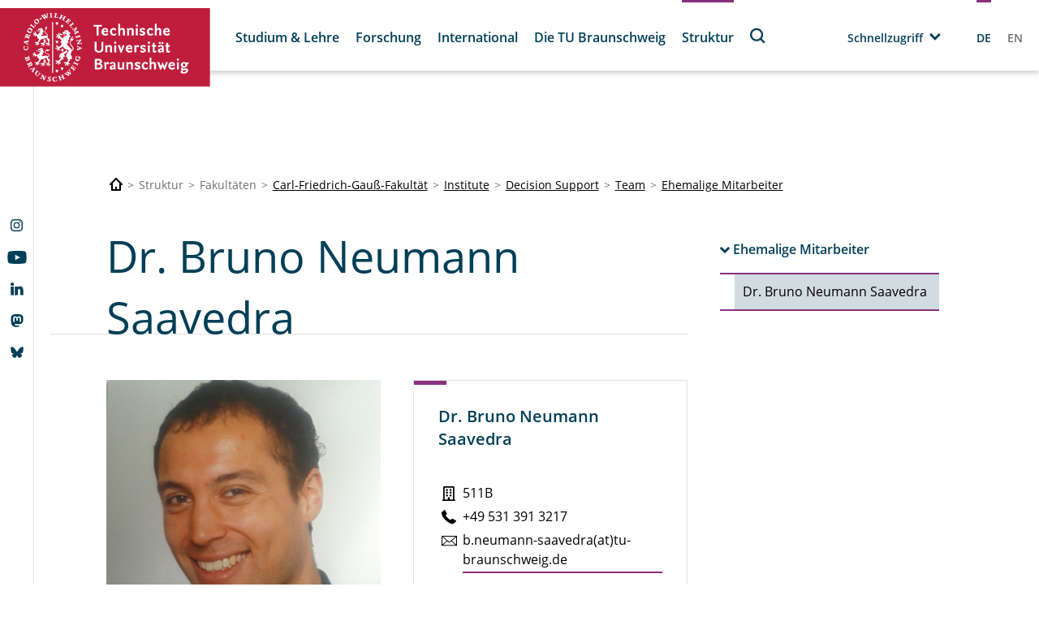

--- FILE ---
content_type: text/html; charset=utf-8
request_url: https://www.tu-braunschweig.de/winfo/team/neumann?lang=en&cHash=acac64bf33013f13793b14935f22e423
body_size: 183074
content:
<!DOCTYPE html>
<html lang="de">
<head>

<meta charset="utf-8">
<!-- 
	Built with TYPO3 Higher Education Package

	This website is powered by TYPO3 - inspiring people to share!
	TYPO3 is a free open source Content Management Framework initially created by Kasper Skaarhoj and licensed under GNU/GPL.
	TYPO3 is copyright 1998-2026 of Kasper Skaarhoj. Extensions are copyright of their respective owners.
	Information and contribution at https://typo3.org/
-->



<title>Dr. Bruno Neumann Saavedra</title>
<meta http-equiv="x-ua-compatible" content="IE=edge" />
<meta name="generator" content="TYPO3 CMS" />
<meta name="viewport" content="width=device-width, initial-scale=1, viewport-fit=cover" />
<meta name="robots" content="index,follow" />
<meta name="author" content="Technische Universität Braunschweig" />
<meta name="apple-mobile-web-app-capable" content="no" />
<meta property="og:title" content="Dr. Bruno Neumann Saavedra" />


<link rel="stylesheet" href="/typo3temp/assets/compressed/merged-f5c3952ef0255afa576fc2782782e834-57302904bead66661b19445f0304f2b9.css?1751611774" media="all">



<script src="/typo3temp/assets/compressed/merged-785bd83ce148ad8e3076e0f5e16f9618-23c93bda7dc375cc8bf30caa4c3ae8cb.js?1748857395"></script>


<script>
/*<![CDATA[*/
/*TS_inlineJS*/
            function css_browser_selector(u){var ua=u.toLowerCase(),is=function(t){return ua.indexOf(t)>-1},g="gecko",w="webkit",s="safari",c="chrome",o="opera",m="mobile",v=0,r=window.devicePixelRatio?(window.devicePixelRatio+"").replace(".","_"):"1";var res=[!/opera|webtv/.test(ua)&&/msie\s(\d+)/.test(ua)&&(v=RegExp.$1*1)?"ie ie"+v+(v==6||v==7?" ie67 ie678 ie6789":v==8?" ie678 ie6789":v==9?" ie6789 ie9m":v>9?" ie9m":""):/edge\/(\d+)\.(\d+)/.test(ua)&&(v=[RegExp.$1,RegExp.$2])?"ie ie"+v[0]+" ie"+v[0]+"_"+v[1]+" ie9m edge":/trident\/\d+.*?;\s*rv:(\d+)\.(\d+)\)/.test(ua)&&(v=[RegExp.$1,RegExp.$2])?"ie ie"+v[0]+" ie"+v[0]+"_"+v[1]+" ie9m":/firefox\/(\d+)\.(\d+)/.test(ua)&&(re=RegExp)?g+" ff ff"+re.$1+" ff"+re.$1+"_"+re.$2:is("gecko/")?g:is(o)?"old"+o+(/version\/(\d+)/.test(ua)?" "+o+RegExp.$1:/opera(\s|\/)(\d+)/.test(ua)?" "+o+RegExp.$2:""):is("konqueror")?"konqueror":is("blackberry")?m+" blackberry":is(c)||is("crios")?w+" "+c:is("iron")?w+" iron":!is("cpu os")&&is("applewebkit/")?w+" "+s:is("mozilla/")?g:"",is("android")?m+" android":"",is("tablet")?"tablet":"",is("opr/")?o:"",is("yabrowser")?"yandex":"",is("j2me")?m+" j2me":is("ipad; u; cpu os")?m+" chrome android tablet":is("ipad;u;cpu os")?m+" chromedef android tablet":is("iphone")?m+" ios iphone":is("ipod")?m+" ios ipod":is("ipad")?m+" ios ipad tablet":is("mac")?"mac":is("darwin")?"mac":is("webtv")?"webtv":is("win")?"win"+(is("windows nt 6.0")?" vista":""):is("freebsd")?"freebsd":is("x11")||is("linux")?"linux":"",r!="1"?" retina ratio"+r:"","js portrait"].join(" ");if(window.jQuery&&!window.jQuery.browser){window.jQuery.browser=v?{msie:1,version:v}:{}}return res}(function(d,w){var _c=css_browser_selector(navigator.userAgent);var h=d.documentElement;h.className+=" "+_c;var _d=_c.replace(/^\s*|\s*$/g,"").split(/ +/);w.CSSBS=1;for(var i=0;i<_d.length;i++){w["CSSBS_"+_d[i]]=1}var _de=function(v){return d.documentElement[v]||d.body[v]};if(w.jQuery){(function($){var p="portrait",l="landscape";var m="smartnarrow",mw="smartwide",t="tabletnarrow",tw="tabletwide",ac=m+" "+mw+" "+t+" "+tw+" pc";var $h=$(h);var to=0,cw=0;function CSSSelectorUpdateSize(){if(to!=0)return;try{var _cw=_de("clientWidth"),_ch=_de("clientHeight");if(_cw>_ch){$h.removeClass(p).addClass(l)}else{$h.removeClass(l).addClass(p)}if(_cw==cw)return;cw=_cw}catch(e){}to=setTimeout(CSSSelectorUpdateSize_,100)}function CSSSelectorUpdateSize_(){try{$h.removeClass(ac);$h.addClass(cw<=360?m:cw<=640?mw:cw<=768?t:cw<=1024?tw:"pc")}catch(e){}to=0}if(w.CSSBS_ie){setInterval(CSSSelectorUpdateSize,1e3)}else{$(w).on("resize orientationchange",CSSSelectorUpdateSize).trigger("resize")}$(w).load(CSSSelectorUpdateSize)})(w.jQuery)}})(document,window);
/*! jQuery v3.6.4 | (c) OpenJS Foundation and other contributors | jquery.org/license */!function(e,t){"use strict";"object"==typeof module&&"object"==typeof module.exports?module.exports=e.document?t(e,!0):function(e){if(!e.document)throw new Error("jQuery requires a window with a document");return t(e)}:t(e)}("undefined"!=typeof window?window:this,function(C,e){"use strict";var t=[],r=Object.getPrototypeOf,s=t.slice,g=t.flat?function(e){return t.flat.call(e)}:function(e){return t.concat.apply([],e)},u=t.push,i=t.indexOf,n={},o=n.toString,y=n.hasOwnProperty,a=y.toString,l=a.call(Object),v={},m=function(e){return"function"==typeof e&&"number"!=typeof e.nodeType&&"function"!=typeof e.item},x=function(e){return null!=e&&e===e.window},E=C.document,c={type:!0,src:!0,nonce:!0,noModule:!0};function b(e,t,n){var r,i,o=(n=n||E).createElement("script");if(o.text=e,t)for(r in c)(i=t[r]||t.getAttribute&&t.getAttribute(r))&&o.setAttribute(r,i);n.head.appendChild(o).parentNode.removeChild(o)}function w(e){return null==e?e+"":"object"==typeof e||"function"==typeof e?n[o.call(e)]||"object":typeof e}var f="3.6.4",S=function(e,t){return new S.fn.init(e,t)};function p(e){var t=!!e&&"length"in e&&e.length,n=w(e);return!m(e)&&!x(e)&&("array"===n||0===t||"number"==typeof t&&0<t&&t-1 in e)}S.fn=S.prototype={jquery:f,constructor:S,length:0,toArray:function(){return s.call(this)},get:function(e){return null==e?s.call(this):e<0?this[e+this.length]:this[e]},pushStack:function(e){var t=S.merge(this.constructor(),e);return t.prevObject=this,t},each:function(e){return S.each(this,e)},map:function(n){return this.pushStack(S.map(this,function(e,t){return n.call(e,t,e)}))},slice:function(){return this.pushStack(s.apply(this,arguments))},first:function(){return this.eq(0)},last:function(){return this.eq(-1)},even:function(){return this.pushStack(S.grep(this,function(e,t){return(t+1)%2}))},odd:function(){return this.pushStack(S.grep(this,function(e,t){return t%2}))},eq:function(e){var t=this.length,n=+e+(e<0?t:0);return this.pushStack(0<=n&&n<t?[this[n]]:[])},end:function(){return this.prevObject||this.constructor()},push:u,sort:t.sort,splice:t.splice},S.extend=S.fn.extend=function(){var e,t,n,r,i,o,a=arguments[0]||{},s=1,u=arguments.length,l=!1;for("boolean"==typeof a&&(l=a,a=arguments[s]||{},s++),"object"==typeof a||m(a)||(a={}),s===u&&(a=this,s--);s<u;s++)if(null!=(e=arguments[s]))for(t in e)r=e[t],"__proto__"!==t&&a!==r&&(l&&r&&(S.isPlainObject(r)||(i=Array.isArray(r)))?(n=a[t],o=i&&!Array.isArray(n)?[]:i||S.isPlainObject(n)?n:{},i=!1,a[t]=S.extend(l,o,r)):void 0!==r&&(a[t]=r));return a},S.extend({expando:"jQuery"+(f+Math.random()).replace(/\D/g,""),isReady:!0,error:function(e){throw new Error(e)},noop:function(){},isPlainObject:function(e){var t,n;return!(!e||"[object Object]"!==o.call(e))&&(!(t=r(e))||"function"==typeof(n=y.call(t,"constructor")&&t.constructor)&&a.call(n)===l)},isEmptyObject:function(e){var t;for(t in e)return!1;return!0},globalEval:function(e,t,n){b(e,{nonce:t&&t.nonce},n)},each:function(e,t){var n,r=0;if(p(e)){for(n=e.length;r<n;r++)if(!1===t.call(e[r],r,e[r]))break}else for(r in e)if(!1===t.call(e[r],r,e[r]))break;return e},makeArray:function(e,t){var n=t||[];return null!=e&&(p(Object(e))?S.merge(n,"string"==typeof e?[e]:e):u.call(n,e)),n},inArray:function(e,t,n){return null==t?-1:i.call(t,e,n)},merge:function(e,t){for(var n=+t.length,r=0,i=e.length;r<n;r++)e[i++]=t[r];return e.length=i,e},grep:function(e,t,n){for(var r=[],i=0,o=e.length,a=!n;i<o;i++)!t(e[i],i)!==a&&r.push(e[i]);return r},map:function(e,t,n){var r,i,o=0,a=[];if(p(e))for(r=e.length;o<r;o++)null!=(i=t(e[o],o,n))&&a.push(i);else for(o in e)null!=(i=t(e[o],o,n))&&a.push(i);return g(a)},guid:1,support:v}),"function"==typeof Symbol&&(S.fn[Symbol.iterator]=t[Symbol.iterator]),S.each("Boolean Number String Function Array Date RegExp Object Error Symbol".split(" "),function(e,t){n["[object "+t+"]"]=t.toLowerCase()});var d=function(n){var e,d,b,o,i,h,f,g,w,u,l,T,C,a,E,y,s,c,v,S="sizzle"+1*new Date,p=n.document,k=0,r=0,m=ue(),x=ue(),A=ue(),N=ue(),j=function(e,t){return e===t&&(l=!0),0},D={}.hasOwnProperty,t=[],q=t.pop,L=t.push,H=t.push,O=t.slice,P=function(e,t){for(var n=0,r=e.length;n<r;n++)if(e[n]===t)return n;return-1},R="checked|selected|async|autofocus|autoplay|controls|defer|disabled|hidden|ismap|loop|multiple|open|readonly|required|scoped",M="[\\x20\\t\\r\\n\\f]",I="(?:\\\\[\\da-fA-F]{1,6}"+M+"?|\\\\[^\\r\\n\\f]|[\\w-]|[^\0-\\x7f])+",W="\\["+M+"*("+I+")(?:"+M+"*([*^$|!~]?=)"+M+"*(?:'((?:\\\\.|[^\\\\'])*)'|\"((?:\\\\.|[^\\\\\"])*)\"|("+I+"))|)"+M+"*\\]",F=":("+I+")(?:\\((('((?:\\\\.|[^\\\\'])*)'|\"((?:\\\\.|[^\\\\\"])*)\")|((?:\\\\.|[^\\\\()[\\]]|"+W+")*)|.*)\\)|)",$=new RegExp(M+"+","g"),B=new RegExp("^"+M+"+|((?:^|[^\\\\])(?:\\\\.)*)"+M+"+$","g"),_=new RegExp("^"+M+"*,"+M+"*"),z=new RegExp("^"+M+"*([>+~]|"+M+")"+M+"*"),U=new RegExp(M+"|>"),X=new RegExp(F),V=new RegExp("^"+I+"$"),G={ID:new RegExp("^#("+I+")"),CLASS:new RegExp("^\\.("+I+")"),TAG:new RegExp("^("+I+"|[*])"),ATTR:new RegExp("^"+W),PSEUDO:new RegExp("^"+F),CHILD:new RegExp("^:(only|first|last|nth|nth-last)-(child|of-type)(?:\\("+M+"*(even|odd|(([+-]|)(\\d*)n|)"+M+"*(?:([+-]|)"+M+"*(\\d+)|))"+M+"*\\)|)","i"),bool:new RegExp("^(?:"+R+")$","i"),needsContext:new RegExp("^"+M+"*[>+~]|:(even|odd|eq|gt|lt|nth|first|last)(?:\\("+M+"*((?:-\\d)?\\d*)"+M+"*\\)|)(?=[^-]|$)","i")},Y=/HTML$/i,Q=/^(?:input|select|textarea|button)$/i,J=/^h\d$/i,K=/^[^{]+\{\s*\[native \w/,Z=/^(?:#([\w-]+)|(\w+)|\.([\w-]+))$/,ee=/[+~]/,te=new RegExp("\\\\[\\da-fA-F]{1,6}"+M+"?|\\\\([^\\r\\n\\f])","g"),ne=function(e,t){var n="0x"+e.slice(1)-65536;return t||(n<0?String.fromCharCode(n+65536):String.fromCharCode(n>>10|55296,1023&n|56320))},re=/([\0-\x1f\x7f]|^-?\d)|^-$|[^\0-\x1f\x7f-\uFFFF\w-]/g,ie=function(e,t){return t?"\0"===e?"\ufffd":e.slice(0,-1)+"\\"+e.charCodeAt(e.length-1).toString(16)+" ":"\\"+e},oe=function(){T()},ae=be(function(e){return!0===e.disabled&&"fieldset"===e.nodeName.toLowerCase()},{dir:"parentNode",next:"legend"});try{H.apply(t=O.call(p.childNodes),p.childNodes),t[p.childNodes.length].nodeType}catch(e){H={apply:t.length?function(e,t){L.apply(e,O.call(t))}:function(e,t){var n=e.length,r=0;while(e[n++]=t[r++]);e.length=n-1}}}function se(t,e,n,r){var i,o,a,s,u,l,c,f=e&&e.ownerDocument,p=e?e.nodeType:9;if(n=n||[],"string"!=typeof t||!t||1!==p&&9!==p&&11!==p)return n;if(!r&&(T(e),e=e||C,E)){if(11!==p&&(u=Z.exec(t)))if(i=u[1]){if(9===p){if(!(a=e.getElementById(i)))return n;if(a.id===i)return n.push(a),n}else if(f&&(a=f.getElementById(i))&&v(e,a)&&a.id===i)return n.push(a),n}else{if(u[2])return H.apply(n,e.getElementsByTagName(t)),n;if((i=u[3])&&d.getElementsByClassName&&e.getElementsByClassName)return H.apply(n,e.getElementsByClassName(i)),n}if(d.qsa&&!N[t+" "]&&(!y||!y.test(t))&&(1!==p||"object"!==e.nodeName.toLowerCase())){if(c=t,f=e,1===p&&(U.test(t)||z.test(t))){(f=ee.test(t)&&ve(e.parentNode)||e)===e&&d.scope||((s=e.getAttribute("id"))?s=s.replace(re,ie):e.setAttribute("id",s=S)),o=(l=h(t)).length;while(o--)l[o]=(s?"#"+s:":scope")+" "+xe(l[o]);c=l.join(",")}try{return H.apply(n,f.querySelectorAll(c)),n}catch(e){N(t,!0)}finally{s===S&&e.removeAttribute("id")}}}return g(t.replace(B,"$1"),e,n,r)}function ue(){var r=[];return function e(t,n){return r.push(t+" ")>b.cacheLength&&delete e[r.shift()],e[t+" "]=n}}function le(e){return e[S]=!0,e}function ce(e){var t=C.createElement("fieldset");try{return!!e(t)}catch(e){return!1}finally{t.parentNode&&t.parentNode.removeChild(t),t=null}}function fe(e,t){var n=e.split("|"),r=n.length;while(r--)b.attrHandle[n[r]]=t}function pe(e,t){var n=t&&e,r=n&&1===e.nodeType&&1===t.nodeType&&e.sourceIndex-t.sourceIndex;if(r)return r;if(n)while(n=n.nextSibling)if(n===t)return-1;return e?1:-1}function de(t){return function(e){return"input"===e.nodeName.toLowerCase()&&e.type===t}}function he(n){return function(e){var t=e.nodeName.toLowerCase();return("input"===t||"button"===t)&&e.type===n}}function ge(t){return function(e){return"form"in e?e.parentNode&&!1===e.disabled?"label"in e?"label"in e.parentNode?e.parentNode.disabled===t:e.disabled===t:e.isDisabled===t||e.isDisabled!==!t&&ae(e)===t:e.disabled===t:"label"in e&&e.disabled===t}}function ye(a){return le(function(o){return o=+o,le(function(e,t){var n,r=a([],e.length,o),i=r.length;while(i--)e[n=r[i]]&&(e[n]=!(t[n]=e[n]))})})}function ve(e){return e&&"undefined"!=typeof e.getElementsByTagName&&e}for(e in d=se.support={},i=se.isXML=function(e){var t=e&&e.namespaceURI,n=e&&(e.ownerDocument||e).documentElement;return!Y.test(t||n&&n.nodeName||"HTML")},T=se.setDocument=function(e){var t,n,r=e?e.ownerDocument||e:p;return r!=C&&9===r.nodeType&&r.documentElement&&(a=(C=r).documentElement,E=!i(C),p!=C&&(n=C.defaultView)&&n.top!==n&&(n.addEventListener?n.addEventListener("unload",oe,!1):n.attachEvent&&n.attachEvent("onunload",oe)),d.scope=ce(function(e){return a.appendChild(e).appendChild(C.createElement("div")),"undefined"!=typeof e.querySelectorAll&&!e.querySelectorAll(":scope fieldset div").length}),d.cssHas=ce(function(){try{return C.querySelector(":has(*,:jqfake)"),!1}catch(e){return!0}}),d.attributes=ce(function(e){return e.className="i",!e.getAttribute("className")}),d.getElementsByTagName=ce(function(e){return e.appendChild(C.createComment("")),!e.getElementsByTagName("*").length}),d.getElementsByClassName=K.test(C.getElementsByClassName),d.getById=ce(function(e){return a.appendChild(e).id=S,!C.getElementsByName||!C.getElementsByName(S).length}),d.getById?(b.filter.ID=function(e){var t=e.replace(te,ne);return function(e){return e.getAttribute("id")===t}},b.find.ID=function(e,t){if("undefined"!=typeof t.getElementById&&E){var n=t.getElementById(e);return n?[n]:[]}}):(b.filter.ID=function(e){var n=e.replace(te,ne);return function(e){var t="undefined"!=typeof e.getAttributeNode&&e.getAttributeNode("id");return t&&t.value===n}},b.find.ID=function(e,t){if("undefined"!=typeof t.getElementById&&E){var n,r,i,o=t.getElementById(e);if(o){if((n=o.getAttributeNode("id"))&&n.value===e)return[o];i=t.getElementsByName(e),r=0;while(o=i[r++])if((n=o.getAttributeNode("id"))&&n.value===e)return[o]}return[]}}),b.find.TAG=d.getElementsByTagName?function(e,t){return"undefined"!=typeof t.getElementsByTagName?t.getElementsByTagName(e):d.qsa?t.querySelectorAll(e):void 0}:function(e,t){var n,r=[],i=0,o=t.getElementsByTagName(e);if("*"===e){while(n=o[i++])1===n.nodeType&&r.push(n);return r}return o},b.find.CLASS=d.getElementsByClassName&&function(e,t){if("undefined"!=typeof t.getElementsByClassName&&E)return t.getElementsByClassName(e)},s=[],y=[],(d.qsa=K.test(C.querySelectorAll))&&(ce(function(e){var t;a.appendChild(e).innerHTML="<a id='"+S+"'></a><select id='"+S+"-\r\\' msallowcapture=''><option selected=''></option></select>",e.querySelectorAll("[msallowcapture^='']").length&&y.push("[*^$]="+M+"*(?:''|\"\")"),e.querySelectorAll("[selected]").length||y.push("\\["+M+"*(?:value|"+R+")"),e.querySelectorAll("[id~="+S+"-]").length||y.push("~="),(t=C.createElement("input")).setAttribute("name",""),e.appendChild(t),e.querySelectorAll("[name='']").length||y.push("\\["+M+"*name"+M+"*="+M+"*(?:''|\"\")"),e.querySelectorAll(":checked").length||y.push(":checked"),e.querySelectorAll("a#"+S+"+*").length||y.push(".#.+[+~]"),e.querySelectorAll("\\\f"),y.push("[\\r\\n\\f]")}),ce(function(e){e.innerHTML="<a href='' disabled='disabled'></a><select disabled='disabled'><option/></select>";var t=C.createElement("input");t.setAttribute("type","hidden"),e.appendChild(t).setAttribute("name","D"),e.querySelectorAll("[name=d]").length&&y.push("name"+M+"*[*^$|!~]?="),2!==e.querySelectorAll(":enabled").length&&y.push(":enabled",":disabled"),a.appendChild(e).disabled=!0,2!==e.querySelectorAll(":disabled").length&&y.push(":enabled",":disabled"),e.querySelectorAll("*,:x"),y.push(",.*:")})),(d.matchesSelector=K.test(c=a.matches||a.webkitMatchesSelector||a.mozMatchesSelector||a.oMatchesSelector||a.msMatchesSelector))&&ce(function(e){d.disconnectedMatch=c.call(e,"*"),c.call(e,"[s!='']:x"),s.push("!=",F)}),d.cssHas||y.push(":has"),y=y.length&&new RegExp(y.join("|")),s=s.length&&new RegExp(s.join("|")),t=K.test(a.compareDocumentPosition),v=t||K.test(a.contains)?function(e,t){var n=9===e.nodeType&&e.documentElement||e,r=t&&t.parentNode;return e===r||!(!r||1!==r.nodeType||!(n.contains?n.contains(r):e.compareDocumentPosition&&16&e.compareDocumentPosition(r)))}:function(e,t){if(t)while(t=t.parentNode)if(t===e)return!0;return!1},j=t?function(e,t){if(e===t)return l=!0,0;var n=!e.compareDocumentPosition-!t.compareDocumentPosition;return n||(1&(n=(e.ownerDocument||e)==(t.ownerDocument||t)?e.compareDocumentPosition(t):1)||!d.sortDetached&&t.compareDocumentPosition(e)===n?e==C||e.ownerDocument==p&&v(p,e)?-1:t==C||t.ownerDocument==p&&v(p,t)?1:u?P(u,e)-P(u,t):0:4&n?-1:1)}:function(e,t){if(e===t)return l=!0,0;var n,r=0,i=e.parentNode,o=t.parentNode,a=[e],s=[t];if(!i||!o)return e==C?-1:t==C?1:i?-1:o?1:u?P(u,e)-P(u,t):0;if(i===o)return pe(e,t);n=e;while(n=n.parentNode)a.unshift(n);n=t;while(n=n.parentNode)s.unshift(n);while(a[r]===s[r])r++;return r?pe(a[r],s[r]):a[r]==p?-1:s[r]==p?1:0}),C},se.matches=function(e,t){return se(e,null,null,t)},se.matchesSelector=function(e,t){if(T(e),d.matchesSelector&&E&&!N[t+" "]&&(!s||!s.test(t))&&(!y||!y.test(t)))try{var n=c.call(e,t);if(n||d.disconnectedMatch||e.document&&11!==e.document.nodeType)return n}catch(e){N(t,!0)}return 0<se(t,C,null,[e]).length},se.contains=function(e,t){return(e.ownerDocument||e)!=C&&T(e),v(e,t)},se.attr=function(e,t){(e.ownerDocument||e)!=C&&T(e);var n=b.attrHandle[t.toLowerCase()],r=n&&D.call(b.attrHandle,t.toLowerCase())?n(e,t,!E):void 0;return void 0!==r?r:d.attributes||!E?e.getAttribute(t):(r=e.getAttributeNode(t))&&r.specified?r.value:null},se.escape=function(e){return(e+"").replace(re,ie)},se.error=function(e){throw new Error("Syntax error, unrecognized expression: "+e)},se.uniqueSort=function(e){var t,n=[],r=0,i=0;if(l=!d.detectDuplicates,u=!d.sortStable&&e.slice(0),e.sort(j),l){while(t=e[i++])t===e[i]&&(r=n.push(i));while(r--)e.splice(n[r],1)}return u=null,e},o=se.getText=function(e){var t,n="",r=0,i=e.nodeType;if(i){if(1===i||9===i||11===i){if("string"==typeof e.textContent)return e.textContent;for(e=e.firstChild;e;e=e.nextSibling)n+=o(e)}else if(3===i||4===i)return e.nodeValue}else while(t=e[r++])n+=o(t);return n},(b=se.selectors={cacheLength:50,createPseudo:le,match:G,attrHandle:{},find:{},relative:{">":{dir:"parentNode",first:!0}," ":{dir:"parentNode"},"+":{dir:"previousSibling",first:!0},"~":{dir:"previousSibling"}},preFilter:{ATTR:function(e){return e[1]=e[1].replace(te,ne),e[3]=(e[3]||e[4]||e[5]||"").replace(te,ne),"~="===e[2]&&(e[3]=" "+e[3]+" "),e.slice(0,4)},CHILD:function(e){return e[1]=e[1].toLowerCase(),"nth"===e[1].slice(0,3)?(e[3]||se.error(e[0]),e[4]=+(e[4]?e[5]+(e[6]||1):2*("even"===e[3]||"odd"===e[3])),e[5]=+(e[7]+e[8]||"odd"===e[3])):e[3]&&se.error(e[0]),e},PSEUDO:function(e){var t,n=!e[6]&&e[2];return G.CHILD.test(e[0])?null:(e[3]?e[2]=e[4]||e[5]||"":n&&X.test(n)&&(t=h(n,!0))&&(t=n.indexOf(")",n.length-t)-n.length)&&(e[0]=e[0].slice(0,t),e[2]=n.slice(0,t)),e.slice(0,3))}},filter:{TAG:function(e){var t=e.replace(te,ne).toLowerCase();return"*"===e?function(){return!0}:function(e){return e.nodeName&&e.nodeName.toLowerCase()===t}},CLASS:function(e){var t=m[e+" "];return t||(t=new RegExp("(^|"+M+")"+e+"("+M+"|$)"))&&m(e,function(e){return t.test("string"==typeof e.className&&e.className||"undefined"!=typeof e.getAttribute&&e.getAttribute("class")||"")})},ATTR:function(n,r,i){return function(e){var t=se.attr(e,n);return null==t?"!="===r:!r||(t+="","="===r?t===i:"!="===r?t!==i:"^="===r?i&&0===t.indexOf(i):"*="===r?i&&-1<t.indexOf(i):"$="===r?i&&t.slice(-i.length)===i:"~="===r?-1<(" "+t.replace($," ")+" ").indexOf(i):"|="===r&&(t===i||t.slice(0,i.length+1)===i+"-"))}},CHILD:function(h,e,t,g,y){var v="nth"!==h.slice(0,3),m="last"!==h.slice(-4),x="of-type"===e;return 1===g&&0===y?function(e){return!!e.parentNode}:function(e,t,n){var r,i,o,a,s,u,l=v!==m?"nextSibling":"previousSibling",c=e.parentNode,f=x&&e.nodeName.toLowerCase(),p=!n&&!x,d=!1;if(c){if(v){while(l){a=e;while(a=a[l])if(x?a.nodeName.toLowerCase()===f:1===a.nodeType)return!1;u=l="only"===h&&!u&&"nextSibling"}return!0}if(u=[m?c.firstChild:c.lastChild],m&&p){d=(s=(r=(i=(o=(a=c)[S]||(a[S]={}))[a.uniqueID]||(o[a.uniqueID]={}))[h]||[])[0]===k&&r[1])&&r[2],a=s&&c.childNodes[s];while(a=++s&&a&&a[l]||(d=s=0)||u.pop())if(1===a.nodeType&&++d&&a===e){i[h]=[k,s,d];break}}else if(p&&(d=s=(r=(i=(o=(a=e)[S]||(a[S]={}))[a.uniqueID]||(o[a.uniqueID]={}))[h]||[])[0]===k&&r[1]),!1===d)while(a=++s&&a&&a[l]||(d=s=0)||u.pop())if((x?a.nodeName.toLowerCase()===f:1===a.nodeType)&&++d&&(p&&((i=(o=a[S]||(a[S]={}))[a.uniqueID]||(o[a.uniqueID]={}))[h]=[k,d]),a===e))break;return(d-=y)===g||d%g==0&&0<=d/g}}},PSEUDO:function(e,o){var t,a=b.pseudos[e]||b.setFilters[e.toLowerCase()]||se.error("unsupported pseudo: "+e);return a[S]?a(o):1<a.length?(t=[e,e,"",o],b.setFilters.hasOwnProperty(e.toLowerCase())?le(function(e,t){var n,r=a(e,o),i=r.length;while(i--)e[n=P(e,r[i])]=!(t[n]=r[i])}):function(e){return a(e,0,t)}):a}},pseudos:{not:le(function(e){var r=[],i=[],s=f(e.replace(B,"$1"));return s[S]?le(function(e,t,n,r){var i,o=s(e,null,r,[]),a=e.length;while(a--)(i=o[a])&&(e[a]=!(t[a]=i))}):function(e,t,n){return r[0]=e,s(r,null,n,i),r[0]=null,!i.pop()}}),has:le(function(t){return function(e){return 0<se(t,e).length}}),contains:le(function(t){return t=t.replace(te,ne),function(e){return-1<(e.textContent||o(e)).indexOf(t)}}),lang:le(function(n){return V.test(n||"")||se.error("unsupported lang: "+n),n=n.replace(te,ne).toLowerCase(),function(e){var t;do{if(t=E?e.lang:e.getAttribute("xml:lang")||e.getAttribute("lang"))return(t=t.toLowerCase())===n||0===t.indexOf(n+"-")}while((e=e.parentNode)&&1===e.nodeType);return!1}}),target:function(e){var t=n.location&&n.location.hash;return t&&t.slice(1)===e.id},root:function(e){return e===a},focus:function(e){return e===C.activeElement&&(!C.hasFocus||C.hasFocus())&&!!(e.type||e.href||~e.tabIndex)},enabled:ge(!1),disabled:ge(!0),checked:function(e){var t=e.nodeName.toLowerCase();return"input"===t&&!!e.checked||"option"===t&&!!e.selected},selected:function(e){return e.parentNode&&e.parentNode.selectedIndex,!0===e.selected},empty:function(e){for(e=e.firstChild;e;e=e.nextSibling)if(e.nodeType<6)return!1;return!0},parent:function(e){return!b.pseudos.empty(e)},header:function(e){return J.test(e.nodeName)},input:function(e){return Q.test(e.nodeName)},button:function(e){var t=e.nodeName.toLowerCase();return"input"===t&&"button"===e.type||"button"===t},text:function(e){var t;return"input"===e.nodeName.toLowerCase()&&"text"===e.type&&(null==(t=e.getAttribute("type"))||"text"===t.toLowerCase())},first:ye(function(){return[0]}),last:ye(function(e,t){return[t-1]}),eq:ye(function(e,t,n){return[n<0?n+t:n]}),even:ye(function(e,t){for(var n=0;n<t;n+=2)e.push(n);return e}),odd:ye(function(e,t){for(var n=1;n<t;n+=2)e.push(n);return e}),lt:ye(function(e,t,n){for(var r=n<0?n+t:t<n?t:n;0<=--r;)e.push(r);return e}),gt:ye(function(e,t,n){for(var r=n<0?n+t:n;++r<t;)e.push(r);return e})}}).pseudos.nth=b.pseudos.eq,{radio:!0,checkbox:!0,file:!0,password:!0,image:!0})b.pseudos[e]=de(e);for(e in{submit:!0,reset:!0})b.pseudos[e]=he(e);function me(){}function xe(e){for(var t=0,n=e.length,r="";t<n;t++)r+=e[t].value;return r}function be(s,e,t){var u=e.dir,l=e.next,c=l||u,f=t&&"parentNode"===c,p=r++;return e.first?function(e,t,n){while(e=e[u])if(1===e.nodeType||f)return s(e,t,n);return!1}:function(e,t,n){var r,i,o,a=[k,p];if(n){while(e=e[u])if((1===e.nodeType||f)&&s(e,t,n))return!0}else while(e=e[u])if(1===e.nodeType||f)if(i=(o=e[S]||(e[S]={}))[e.uniqueID]||(o[e.uniqueID]={}),l&&l===e.nodeName.toLowerCase())e=e[u]||e;else{if((r=i[c])&&r[0]===k&&r[1]===p)return a[2]=r[2];if((i[c]=a)[2]=s(e,t,n))return!0}return!1}}function we(i){return 1<i.length?function(e,t,n){var r=i.length;while(r--)if(!i[r](e,t,n))return!1;return!0}:i[0]}function Te(e,t,n,r,i){for(var o,a=[],s=0,u=e.length,l=null!=t;s<u;s++)(o=e[s])&&(n&&!n(o,r,i)||(a.push(o),l&&t.push(s)));return a}function Ce(d,h,g,y,v,e){return y&&!y[S]&&(y=Ce(y)),v&&!v[S]&&(v=Ce(v,e)),le(function(e,t,n,r){var i,o,a,s=[],u=[],l=t.length,c=e||function(e,t,n){for(var r=0,i=t.length;r<i;r++)se(e,t[r],n);return n}(h||"*",n.nodeType?[n]:n,[]),f=!d||!e&&h?c:Te(c,s,d,n,r),p=g?v||(e?d:l||y)?[]:t:f;if(g&&g(f,p,n,r),y){i=Te(p,u),y(i,[],n,r),o=i.length;while(o--)(a=i[o])&&(p[u[o]]=!(f[u[o]]=a))}if(e){if(v||d){if(v){i=[],o=p.length;while(o--)(a=p[o])&&i.push(f[o]=a);v(null,p=[],i,r)}o=p.length;while(o--)(a=p[o])&&-1<(i=v?P(e,a):s[o])&&(e[i]=!(t[i]=a))}}else p=Te(p===t?p.splice(l,p.length):p),v?v(null,t,p,r):H.apply(t,p)})}function Ee(e){for(var i,t,n,r=e.length,o=b.relative[e[0].type],a=o||b.relative[" "],s=o?1:0,u=be(function(e){return e===i},a,!0),l=be(function(e){return-1<P(i,e)},a,!0),c=[function(e,t,n){var r=!o&&(n||t!==w)||((i=t).nodeType?u(e,t,n):l(e,t,n));return i=null,r}];s<r;s++)if(t=b.relative[e[s].type])c=[be(we(c),t)];else{if((t=b.filter[e[s].type].apply(null,e[s].matches))[S]){for(n=++s;n<r;n++)if(b.relative[e[n].type])break;return Ce(1<s&&we(c),1<s&&xe(e.slice(0,s-1).concat({value:" "===e[s-2].type?"*":""})).replace(B,"$1"),t,s<n&&Ee(e.slice(s,n)),n<r&&Ee(e=e.slice(n)),n<r&&xe(e))}c.push(t)}return we(c)}return me.prototype=b.filters=b.pseudos,b.setFilters=new me,h=se.tokenize=function(e,t){var n,r,i,o,a,s,u,l=x[e+" "];if(l)return t?0:l.slice(0);a=e,s=[],u=b.preFilter;while(a){for(o in n&&!(r=_.exec(a))||(r&&(a=a.slice(r[0].length)||a),s.push(i=[])),n=!1,(r=z.exec(a))&&(n=r.shift(),i.push({value:n,type:r[0].replace(B," ")}),a=a.slice(n.length)),b.filter)!(r=G[o].exec(a))||u[o]&&!(r=u[o](r))||(n=r.shift(),i.push({value:n,type:o,matches:r}),a=a.slice(n.length));if(!n)break}return t?a.length:a?se.error(e):x(e,s).slice(0)},f=se.compile=function(e,t){var n,y,v,m,x,r,i=[],o=[],a=A[e+" "];if(!a){t||(t=h(e)),n=t.length;while(n--)(a=Ee(t[n]))[S]?i.push(a):o.push(a);(a=A(e,(y=o,m=0<(v=i).length,x=0<y.length,r=function(e,t,n,r,i){var o,a,s,u=0,l="0",c=e&&[],f=[],p=w,d=e||x&&b.find.TAG("*",i),h=k+=null==p?1:Math.random()||.1,g=d.length;for(i&&(w=t==C||t||i);l!==g&&null!=(o=d[l]);l++){if(x&&o){a=0,t||o.ownerDocument==C||(T(o),n=!E);while(s=y[a++])if(s(o,t||C,n)){r.push(o);break}i&&(k=h)}m&&((o=!s&&o)&&u--,e&&c.push(o))}if(u+=l,m&&l!==u){a=0;while(s=v[a++])s(c,f,t,n);if(e){if(0<u)while(l--)c[l]||f[l]||(f[l]=q.call(r));f=Te(f)}H.apply(r,f),i&&!e&&0<f.length&&1<u+v.length&&se.uniqueSort(r)}return i&&(k=h,w=p),c},m?le(r):r))).selector=e}return a},g=se.select=function(e,t,n,r){var i,o,a,s,u,l="function"==typeof e&&e,c=!r&&h(e=l.selector||e);if(n=n||[],1===c.length){if(2<(o=c[0]=c[0].slice(0)).length&&"ID"===(a=o[0]).type&&9===t.nodeType&&E&&b.relative[o[1].type]){if(!(t=(b.find.ID(a.matches[0].replace(te,ne),t)||[])[0]))return n;l&&(t=t.parentNode),e=e.slice(o.shift().value.length)}i=G.needsContext.test(e)?0:o.length;while(i--){if(a=o[i],b.relative[s=a.type])break;if((u=b.find[s])&&(r=u(a.matches[0].replace(te,ne),ee.test(o[0].type)&&ve(t.parentNode)||t))){if(o.splice(i,1),!(e=r.length&&xe(o)))return H.apply(n,r),n;break}}}return(l||f(e,c))(r,t,!E,n,!t||ee.test(e)&&ve(t.parentNode)||t),n},d.sortStable=S.split("").sort(j).join("")===S,d.detectDuplicates=!!l,T(),d.sortDetached=ce(function(e){return 1&e.compareDocumentPosition(C.createElement("fieldset"))}),ce(function(e){return e.innerHTML="<a href='#'></a>","#"===e.firstChild.getAttribute("href")})||fe("type|href|height|width",function(e,t,n){if(!n)return e.getAttribute(t,"type"===t.toLowerCase()?1:2)}),d.attributes&&ce(function(e){return e.innerHTML="<input/>",e.firstChild.setAttribute("value",""),""===e.firstChild.getAttribute("value")})||fe("value",function(e,t,n){if(!n&&"input"===e.nodeName.toLowerCase())return e.defaultValue}),ce(function(e){return null==e.getAttribute("disabled")})||fe(R,function(e,t,n){var r;if(!n)return!0===e[t]?t.toLowerCase():(r=e.getAttributeNode(t))&&r.specified?r.value:null}),se}(C);S.find=d,S.expr=d.selectors,S.expr[":"]=S.expr.pseudos,S.uniqueSort=S.unique=d.uniqueSort,S.text=d.getText,S.isXMLDoc=d.isXML,S.contains=d.contains,S.escapeSelector=d.escape;var h=function(e,t,n){var r=[],i=void 0!==n;while((e=e[t])&&9!==e.nodeType)if(1===e.nodeType){if(i&&S(e).is(n))break;r.push(e)}return r},T=function(e,t){for(var n=[];e;e=e.nextSibling)1===e.nodeType&&e!==t&&n.push(e);return n},k=S.expr.match.needsContext;function A(e,t){return e.nodeName&&e.nodeName.toLowerCase()===t.toLowerCase()}var N=/^<([a-z][^\/\0>:\x20\t\r\n\f]*)[\x20\t\r\n\f]*\/?>(?:<\/\1>|)$/i;function j(e,n,r){return m(n)?S.grep(e,function(e,t){return!!n.call(e,t,e)!==r}):n.nodeType?S.grep(e,function(e){return e===n!==r}):"string"!=typeof n?S.grep(e,function(e){return-1<i.call(n,e)!==r}):S.filter(n,e,r)}S.filter=function(e,t,n){var r=t[0];return n&&(e=":not("+e+")"),1===t.length&&1===r.nodeType?S.find.matchesSelector(r,e)?[r]:[]:S.find.matches(e,S.grep(t,function(e){return 1===e.nodeType}))},S.fn.extend({find:function(e){var t,n,r=this.length,i=this;if("string"!=typeof e)return this.pushStack(S(e).filter(function(){for(t=0;t<r;t++)if(S.contains(i[t],this))return!0}));for(n=this.pushStack([]),t=0;t<r;t++)S.find(e,i[t],n);return 1<r?S.uniqueSort(n):n},filter:function(e){return this.pushStack(j(this,e||[],!1))},not:function(e){return this.pushStack(j(this,e||[],!0))},is:function(e){return!!j(this,"string"==typeof e&&k.test(e)?S(e):e||[],!1).length}});var D,q=/^(?:\s*(<[\w\W]+>)[^>]*|#([\w-]+))$/;(S.fn.init=function(e,t,n){var r,i;if(!e)return this;if(n=n||D,"string"==typeof e){if(!(r="<"===e[0]&&">"===e[e.length-1]&&3<=e.length?[null,e,null]:q.exec(e))||!r[1]&&t)return!t||t.jquery?(t||n).find(e):this.constructor(t).find(e);if(r[1]){if(t=t instanceof S?t[0]:t,S.merge(this,S.parseHTML(r[1],t&&t.nodeType?t.ownerDocument||t:E,!0)),N.test(r[1])&&S.isPlainObject(t))for(r in t)m(this[r])?this[r](t[r]):this.attr(r,t[r]);return this}return(i=E.getElementById(r[2]))&&(this[0]=i,this.length=1),this}return e.nodeType?(this[0]=e,this.length=1,this):m(e)?void 0!==n.ready?n.ready(e):e(S):S.makeArray(e,this)}).prototype=S.fn,D=S(E);var L=/^(?:parents|prev(?:Until|All))/,H={children:!0,contents:!0,next:!0,prev:!0};function O(e,t){while((e=e[t])&&1!==e.nodeType);return e}S.fn.extend({has:function(e){var t=S(e,this),n=t.length;return this.filter(function(){for(var e=0;e<n;e++)if(S.contains(this,t[e]))return!0})},closest:function(e,t){var n,r=0,i=this.length,o=[],a="string"!=typeof e&&S(e);if(!k.test(e))for(;r<i;r++)for(n=this[r];n&&n!==t;n=n.parentNode)if(n.nodeType<11&&(a?-1<a.index(n):1===n.nodeType&&S.find.matchesSelector(n,e))){o.push(n);break}return this.pushStack(1<o.length?S.uniqueSort(o):o)},index:function(e){return e?"string"==typeof e?i.call(S(e),this[0]):i.call(this,e.jquery?e[0]:e):this[0]&&this[0].parentNode?this.first().prevAll().length:-1},add:function(e,t){return this.pushStack(S.uniqueSort(S.merge(this.get(),S(e,t))))},addBack:function(e){return this.add(null==e?this.prevObject:this.prevObject.filter(e))}}),S.each({parent:function(e){var t=e.parentNode;return t&&11!==t.nodeType?t:null},parents:function(e){return h(e,"parentNode")},parentsUntil:function(e,t,n){return h(e,"parentNode",n)},next:function(e){return O(e,"nextSibling")},prev:function(e){return O(e,"previousSibling")},nextAll:function(e){return h(e,"nextSibling")},prevAll:function(e){return h(e,"previousSibling")},nextUntil:function(e,t,n){return h(e,"nextSibling",n)},prevUntil:function(e,t,n){return h(e,"previousSibling",n)},siblings:function(e){return T((e.parentNode||{}).firstChild,e)},children:function(e){return T(e.firstChild)},contents:function(e){return null!=e.contentDocument&&r(e.contentDocument)?e.contentDocument:(A(e,"template")&&(e=e.content||e),S.merge([],e.childNodes))}},function(r,i){S.fn[r]=function(e,t){var n=S.map(this,i,e);return"Until"!==r.slice(-5)&&(t=e),t&&"string"==typeof t&&(n=S.filter(t,n)),1<this.length&&(H[r]||S.uniqueSort(n),L.test(r)&&n.reverse()),this.pushStack(n)}});var P=/[^\x20\t\r\n\f]+/g;function R(e){return e}function M(e){throw e}function I(e,t,n,r){var i;try{e&&m(i=e.promise)?i.call(e).done(t).fail(n):e&&m(i=e.then)?i.call(e,t,n):t.apply(void 0,[e].slice(r))}catch(e){n.apply(void 0,[e])}}S.Callbacks=function(r){var e,n;r="string"==typeof r?(e=r,n={},S.each(e.match(P)||[],function(e,t){n[t]=!0}),n):S.extend({},r);var i,t,o,a,s=[],u=[],l=-1,c=function(){for(a=a||r.once,o=i=!0;u.length;l=-1){t=u.shift();while(++l<s.length)!1===s[l].apply(t[0],t[1])&&r.stopOnFalse&&(l=s.length,t=!1)}r.memory||(t=!1),i=!1,a&&(s=t?[]:"")},f={add:function(){return s&&(t&&!i&&(l=s.length-1,u.push(t)),function n(e){S.each(e,function(e,t){m(t)?r.unique&&f.has(t)||s.push(t):t&&t.length&&"string"!==w(t)&&n(t)})}(arguments),t&&!i&&c()),this},remove:function(){return S.each(arguments,function(e,t){var n;while(-1<(n=S.inArray(t,s,n)))s.splice(n,1),n<=l&&l--}),this},has:function(e){return e?-1<S.inArray(e,s):0<s.length},empty:function(){return s&&(s=[]),this},disable:function(){return a=u=[],s=t="",this},disabled:function(){return!s},lock:function(){return a=u=[],t||i||(s=t=""),this},locked:function(){return!!a},fireWith:function(e,t){return a||(t=[e,(t=t||[]).slice?t.slice():t],u.push(t),i||c()),this},fire:function(){return f.fireWith(this,arguments),this},fired:function(){return!!o}};return f},S.extend({Deferred:function(e){var o=[["notify","progress",S.Callbacks("memory"),S.Callbacks("memory"),2],["resolve","done",S.Callbacks("once memory"),S.Callbacks("once memory"),0,"resolved"],["reject","fail",S.Callbacks("once memory"),S.Callbacks("once memory"),1,"rejected"]],i="pending",a={state:function(){return i},always:function(){return s.done(arguments).fail(arguments),this},"catch":function(e){return a.then(null,e)},pipe:function(){var i=arguments;return S.Deferred(function(r){S.each(o,function(e,t){var n=m(i[t[4]])&&i[t[4]];s[t[1]](function(){var e=n&&n.apply(this,arguments);e&&m(e.promise)?e.promise().progress(r.notify).done(r.resolve).fail(r.reject):r[t[0]+"With"](this,n?[e]:arguments)})}),i=null}).promise()},then:function(t,n,r){var u=0;function l(i,o,a,s){return function(){var n=this,r=arguments,e=function(){var e,t;if(!(i<u)){if((e=a.apply(n,r))===o.promise())throw new TypeError("Thenable self-resolution");t=e&&("object"==typeof e||"function"==typeof e)&&e.then,m(t)?s?t.call(e,l(u,o,R,s),l(u,o,M,s)):(u++,t.call(e,l(u,o,R,s),l(u,o,M,s),l(u,o,R,o.notifyWith))):(a!==R&&(n=void 0,r=[e]),(s||o.resolveWith)(n,r))}},t=s?e:function(){try{e()}catch(e){S.Deferred.exceptionHook&&S.Deferred.exceptionHook(e,t.stackTrace),u<=i+1&&(a!==M&&(n=void 0,r=[e]),o.rejectWith(n,r))}};i?t():(S.Deferred.getStackHook&&(t.stackTrace=S.Deferred.getStackHook()),C.setTimeout(t))}}return S.Deferred(function(e){o[0][3].add(l(0,e,m(r)?r:R,e.notifyWith)),o[1][3].add(l(0,e,m(t)?t:R)),o[2][3].add(l(0,e,m(n)?n:M))}).promise()},promise:function(e){return null!=e?S.extend(e,a):a}},s={};return S.each(o,function(e,t){var n=t[2],r=t[5];a[t[1]]=n.add,r&&n.add(function(){i=r},o[3-e][2].disable,o[3-e][3].disable,o[0][2].lock,o[0][3].lock),n.add(t[3].fire),s[t[0]]=function(){return s[t[0]+"With"](this===s?void 0:this,arguments),this},s[t[0]+"With"]=n.fireWith}),a.promise(s),e&&e.call(s,s),s},when:function(e){var n=arguments.length,t=n,r=Array(t),i=s.call(arguments),o=S.Deferred(),a=function(t){return function(e){r[t]=this,i[t]=1<arguments.length?s.call(arguments):e,--n||o.resolveWith(r,i)}};if(n<=1&&(I(e,o.done(a(t)).resolve,o.reject,!n),"pending"===o.state()||m(i[t]&&i[t].then)))return o.then();while(t--)I(i[t],a(t),o.reject);return o.promise()}});var W=/^(Eval|Internal|Range|Reference|Syntax|Type|URI)Error$/;S.Deferred.exceptionHook=function(e,t){C.console&&C.console.warn&&e&&W.test(e.name)&&C.console.warn("jQuery.Deferred exception: "+e.message,e.stack,t)},S.readyException=function(e){C.setTimeout(function(){throw e})};var F=S.Deferred();function $(){E.removeEventListener("DOMContentLoaded",$),C.removeEventListener("load",$),S.ready()}S.fn.ready=function(e){return F.then(e)["catch"](function(e){S.readyException(e)}),this},S.extend({isReady:!1,readyWait:1,ready:function(e){(!0===e?--S.readyWait:S.isReady)||(S.isReady=!0)!==e&&0<--S.readyWait||F.resolveWith(E,[S])}}),S.ready.then=F.then,"complete"===E.readyState||"loading"!==E.readyState&&!E.documentElement.doScroll?C.setTimeout(S.ready):(E.addEventListener("DOMContentLoaded",$),C.addEventListener("load",$));var B=function(e,t,n,r,i,o,a){var s=0,u=e.length,l=null==n;if("object"===w(n))for(s in i=!0,n)B(e,t,s,n[s],!0,o,a);else if(void 0!==r&&(i=!0,m(r)||(a=!0),l&&(a?(t.call(e,r),t=null):(l=t,t=function(e,t,n){return l.call(S(e),n)})),t))for(;s<u;s++)t(e[s],n,a?r:r.call(e[s],s,t(e[s],n)));return i?e:l?t.call(e):u?t(e[0],n):o},_=/^-ms-/,z=/-([a-z])/g;function U(e,t){return t.toUpperCase()}function X(e){return e.replace(_,"ms-").replace(z,U)}var V=function(e){return 1===e.nodeType||9===e.nodeType||!+e.nodeType};function G(){this.expando=S.expando+G.uid++}G.uid=1,G.prototype={cache:function(e){var t=e[this.expando];return t||(t={},V(e)&&(e.nodeType?e[this.expando]=t:Object.defineProperty(e,this.expando,{value:t,configurable:!0}))),t},set:function(e,t,n){var r,i=this.cache(e);if("string"==typeof t)i[X(t)]=n;else for(r in t)i[X(r)]=t[r];return i},get:function(e,t){return void 0===t?this.cache(e):e[this.expando]&&e[this.expando][X(t)]},access:function(e,t,n){return void 0===t||t&&"string"==typeof t&&void 0===n?this.get(e,t):(this.set(e,t,n),void 0!==n?n:t)},remove:function(e,t){var n,r=e[this.expando];if(void 0!==r){if(void 0!==t){n=(t=Array.isArray(t)?t.map(X):(t=X(t))in r?[t]:t.match(P)||[]).length;while(n--)delete r[t[n]]}(void 0===t||S.isEmptyObject(r))&&(e.nodeType?e[this.expando]=void 0:delete e[this.expando])}},hasData:function(e){var t=e[this.expando];return void 0!==t&&!S.isEmptyObject(t)}};var Y=new G,Q=new G,J=/^(?:\{[\w\W]*\}|\[[\w\W]*\])$/,K=/[A-Z]/g;function Z(e,t,n){var r,i;if(void 0===n&&1===e.nodeType)if(r="data-"+t.replace(K,"-$&").toLowerCase(),"string"==typeof(n=e.getAttribute(r))){try{n="true"===(i=n)||"false"!==i&&("null"===i?null:i===+i+""?+i:J.test(i)?JSON.parse(i):i)}catch(e){}Q.set(e,t,n)}else n=void 0;return n}S.extend({hasData:function(e){return Q.hasData(e)||Y.hasData(e)},data:function(e,t,n){return Q.access(e,t,n)},removeData:function(e,t){Q.remove(e,t)},_data:function(e,t,n){return Y.access(e,t,n)},_removeData:function(e,t){Y.remove(e,t)}}),S.fn.extend({data:function(n,e){var t,r,i,o=this[0],a=o&&o.attributes;if(void 0===n){if(this.length&&(i=Q.get(o),1===o.nodeType&&!Y.get(o,"hasDataAttrs"))){t=a.length;while(t--)a[t]&&0===(r=a[t].name).indexOf("data-")&&(r=X(r.slice(5)),Z(o,r,i[r]));Y.set(o,"hasDataAttrs",!0)}return i}return"object"==typeof n?this.each(function(){Q.set(this,n)}):B(this,function(e){var t;if(o&&void 0===e)return void 0!==(t=Q.get(o,n))?t:void 0!==(t=Z(o,n))?t:void 0;this.each(function(){Q.set(this,n,e)})},null,e,1<arguments.length,null,!0)},removeData:function(e){return this.each(function(){Q.remove(this,e)})}}),S.extend({queue:function(e,t,n){var r;if(e)return t=(t||"fx")+"queue",r=Y.get(e,t),n&&(!r||Array.isArray(n)?r=Y.access(e,t,S.makeArray(n)):r.push(n)),r||[]},dequeue:function(e,t){t=t||"fx";var n=S.queue(e,t),r=n.length,i=n.shift(),o=S._queueHooks(e,t);"inprogress"===i&&(i=n.shift(),r--),i&&("fx"===t&&n.unshift("inprogress"),delete o.stop,i.call(e,function(){S.dequeue(e,t)},o)),!r&&o&&o.empty.fire()},_queueHooks:function(e,t){var n=t+"queueHooks";return Y.get(e,n)||Y.access(e,n,{empty:S.Callbacks("once memory").add(function(){Y.remove(e,[t+"queue",n])})})}}),S.fn.extend({queue:function(t,n){var e=2;return"string"!=typeof t&&(n=t,t="fx",e--),arguments.length<e?S.queue(this[0],t):void 0===n?this:this.each(function(){var e=S.queue(this,t,n);S._queueHooks(this,t),"fx"===t&&"inprogress"!==e[0]&&S.dequeue(this,t)})},dequeue:function(e){return this.each(function(){S.dequeue(this,e)})},clearQueue:function(e){return this.queue(e||"fx",[])},promise:function(e,t){var n,r=1,i=S.Deferred(),o=this,a=this.length,s=function(){--r||i.resolveWith(o,[o])};"string"!=typeof e&&(t=e,e=void 0),e=e||"fx";while(a--)(n=Y.get(o[a],e+"queueHooks"))&&n.empty&&(r++,n.empty.add(s));return s(),i.promise(t)}});var ee=/[+-]?(?:\d*\.|)\d+(?:[eE][+-]?\d+|)/.source,te=new RegExp("^(?:([+-])=|)("+ee+")([a-z%]*)$","i"),ne=["Top","Right","Bottom","Left"],re=E.documentElement,ie=function(e){return S.contains(e.ownerDocument,e)},oe={composed:!0};re.getRootNode&&(ie=function(e){return S.contains(e.ownerDocument,e)||e.getRootNode(oe)===e.ownerDocument});var ae=function(e,t){return"none"===(e=t||e).style.display||""===e.style.display&&ie(e)&&"none"===S.css(e,"display")};function se(e,t,n,r){var i,o,a=20,s=r?function(){return r.cur()}:function(){return S.css(e,t,"")},u=s(),l=n&&n[3]||(S.cssNumber[t]?"":"px"),c=e.nodeType&&(S.cssNumber[t]||"px"!==l&&+u)&&te.exec(S.css(e,t));if(c&&c[3]!==l){u/=2,l=l||c[3],c=+u||1;while(a--)S.style(e,t,c+l),(1-o)*(1-(o=s()/u||.5))<=0&&(a=0),c/=o;c*=2,S.style(e,t,c+l),n=n||[]}return n&&(c=+c||+u||0,i=n[1]?c+(n[1]+1)*n[2]:+n[2],r&&(r.unit=l,r.start=c,r.end=i)),i}var ue={};function le(e,t){for(var n,r,i,o,a,s,u,l=[],c=0,f=e.length;c<f;c++)(r=e[c]).style&&(n=r.style.display,t?("none"===n&&(l[c]=Y.get(r,"display")||null,l[c]||(r.style.display="")),""===r.style.display&&ae(r)&&(l[c]=(u=a=o=void 0,a=(i=r).ownerDocument,s=i.nodeName,(u=ue[s])||(o=a.body.appendChild(a.createElement(s)),u=S.css(o,"display"),o.parentNode.removeChild(o),"none"===u&&(u="block"),ue[s]=u)))):"none"!==n&&(l[c]="none",Y.set(r,"display",n)));for(c=0;c<f;c++)null!=l[c]&&(e[c].style.display=l[c]);return e}S.fn.extend({show:function(){return le(this,!0)},hide:function(){return le(this)},toggle:function(e){return"boolean"==typeof e?e?this.show():this.hide():this.each(function(){ae(this)?S(this).show():S(this).hide()})}});var ce,fe,pe=/^(?:checkbox|radio)$/i,de=/<([a-z][^\/\0>\x20\t\r\n\f]*)/i,he=/^$|^module$|\/(?:java|ecma)script/i;ce=E.createDocumentFragment().appendChild(E.createElement("div")),(fe=E.createElement("input")).setAttribute("type","radio"),fe.setAttribute("checked","checked"),fe.setAttribute("name","t"),ce.appendChild(fe),v.checkClone=ce.cloneNode(!0).cloneNode(!0).lastChild.checked,ce.innerHTML="<textarea>x</textarea>",v.noCloneChecked=!!ce.cloneNode(!0).lastChild.defaultValue,ce.innerHTML="<option></option>",v.option=!!ce.lastChild;var ge={thead:[1,"<table>","</table>"],col:[2,"<table><colgroup>","</colgroup></table>"],tr:[2,"<table><tbody>","</tbody></table>"],td:[3,"<table><tbody><tr>","</tr></tbody></table>"],_default:[0,"",""]};function ye(e,t){var n;return n="undefined"!=typeof e.getElementsByTagName?e.getElementsByTagName(t||"*"):"undefined"!=typeof e.querySelectorAll?e.querySelectorAll(t||"*"):[],void 0===t||t&&A(e,t)?S.merge([e],n):n}function ve(e,t){for(var n=0,r=e.length;n<r;n++)Y.set(e[n],"globalEval",!t||Y.get(t[n],"globalEval"))}ge.tbody=ge.tfoot=ge.colgroup=ge.caption=ge.thead,ge.th=ge.td,v.option||(ge.optgroup=ge.option=[1,"<select multiple='multiple'>","</select>"]);var me=/<|&#?\w+;/;function xe(e,t,n,r,i){for(var o,a,s,u,l,c,f=t.createDocumentFragment(),p=[],d=0,h=e.length;d<h;d++)if((o=e[d])||0===o)if("object"===w(o))S.merge(p,o.nodeType?[o]:o);else if(me.test(o)){a=a||f.appendChild(t.createElement("div")),s=(de.exec(o)||["",""])[1].toLowerCase(),u=ge[s]||ge._default,a.innerHTML=u[1]+S.htmlPrefilter(o)+u[2],c=u[0];while(c--)a=a.lastChild;S.merge(p,a.childNodes),(a=f.firstChild).textContent=""}else p.push(t.createTextNode(o));f.textContent="",d=0;while(o=p[d++])if(r&&-1<S.inArray(o,r))i&&i.push(o);else if(l=ie(o),a=ye(f.appendChild(o),"script"),l&&ve(a),n){c=0;while(o=a[c++])he.test(o.type||"")&&n.push(o)}return f}var be=/^([^.]*)(?:\.(.+)|)/;function we(){return!0}function Te(){return!1}function Ce(e,t){return e===function(){try{return E.activeElement}catch(e){}}()==("focus"===t)}function Ee(e,t,n,r,i,o){var a,s;if("object"==typeof t){for(s in"string"!=typeof n&&(r=r||n,n=void 0),t)Ee(e,s,n,r,t[s],o);return e}if(null==r&&null==i?(i=n,r=n=void 0):null==i&&("string"==typeof n?(i=r,r=void 0):(i=r,r=n,n=void 0)),!1===i)i=Te;else if(!i)return e;return 1===o&&(a=i,(i=function(e){return S().off(e),a.apply(this,arguments)}).guid=a.guid||(a.guid=S.guid++)),e.each(function(){S.event.add(this,t,i,r,n)})}function Se(e,i,o){o?(Y.set(e,i,!1),S.event.add(e,i,{namespace:!1,handler:function(e){var t,n,r=Y.get(this,i);if(1&e.isTrigger&&this[i]){if(r.length)(S.event.special[i]||{}).delegateType&&e.stopPropagation();else if(r=s.call(arguments),Y.set(this,i,r),t=o(this,i),this[i](),r!==(n=Y.get(this,i))||t?Y.set(this,i,!1):n={},r!==n)return e.stopImmediatePropagation(),e.preventDefault(),n&&n.value}else r.length&&(Y.set(this,i,{value:S.event.trigger(S.extend(r[0],S.Event.prototype),r.slice(1),this)}),e.stopImmediatePropagation())}})):void 0===Y.get(e,i)&&S.event.add(e,i,we)}S.event={global:{},add:function(t,e,n,r,i){var o,a,s,u,l,c,f,p,d,h,g,y=Y.get(t);if(V(t)){n.handler&&(n=(o=n).handler,i=o.selector),i&&S.find.matchesSelector(re,i),n.guid||(n.guid=S.guid++),(u=y.events)||(u=y.events=Object.create(null)),(a=y.handle)||(a=y.handle=function(e){return"undefined"!=typeof S&&S.event.triggered!==e.type?S.event.dispatch.apply(t,arguments):void 0}),l=(e=(e||"").match(P)||[""]).length;while(l--)d=g=(s=be.exec(e[l])||[])[1],h=(s[2]||"").split(".").sort(),d&&(f=S.event.special[d]||{},d=(i?f.delegateType:f.bindType)||d,f=S.event.special[d]||{},c=S.extend({type:d,origType:g,data:r,handler:n,guid:n.guid,selector:i,needsContext:i&&S.expr.match.needsContext.test(i),namespace:h.join(".")},o),(p=u[d])||((p=u[d]=[]).delegateCount=0,f.setup&&!1!==f.setup.call(t,r,h,a)||t.addEventListener&&t.addEventListener(d,a)),f.add&&(f.add.call(t,c),c.handler.guid||(c.handler.guid=n.guid)),i?p.splice(p.delegateCount++,0,c):p.push(c),S.event.global[d]=!0)}},remove:function(e,t,n,r,i){var o,a,s,u,l,c,f,p,d,h,g,y=Y.hasData(e)&&Y.get(e);if(y&&(u=y.events)){l=(t=(t||"").match(P)||[""]).length;while(l--)if(d=g=(s=be.exec(t[l])||[])[1],h=(s[2]||"").split(".").sort(),d){f=S.event.special[d]||{},p=u[d=(r?f.delegateType:f.bindType)||d]||[],s=s[2]&&new RegExp("(^|\\.)"+h.join("\\.(?:.*\\.|)")+"(\\.|$)"),a=o=p.length;while(o--)c=p[o],!i&&g!==c.origType||n&&n.guid!==c.guid||s&&!s.test(c.namespace)||r&&r!==c.selector&&("**"!==r||!c.selector)||(p.splice(o,1),c.selector&&p.delegateCount--,f.remove&&f.remove.call(e,c));a&&!p.length&&(f.teardown&&!1!==f.teardown.call(e,h,y.handle)||S.removeEvent(e,d,y.handle),delete u[d])}else for(d in u)S.event.remove(e,d+t[l],n,r,!0);S.isEmptyObject(u)&&Y.remove(e,"handle events")}},dispatch:function(e){var t,n,r,i,o,a,s=new Array(arguments.length),u=S.event.fix(e),l=(Y.get(this,"events")||Object.create(null))[u.type]||[],c=S.event.special[u.type]||{};for(s[0]=u,t=1;t<arguments.length;t++)s[t]=arguments[t];if(u.delegateTarget=this,!c.preDispatch||!1!==c.preDispatch.call(this,u)){a=S.event.handlers.call(this,u,l),t=0;while((i=a[t++])&&!u.isPropagationStopped()){u.currentTarget=i.elem,n=0;while((o=i.handlers[n++])&&!u.isImmediatePropagationStopped())u.rnamespace&&!1!==o.namespace&&!u.rnamespace.test(o.namespace)||(u.handleObj=o,u.data=o.data,void 0!==(r=((S.event.special[o.origType]||{}).handle||o.handler).apply(i.elem,s))&&!1===(u.result=r)&&(u.preventDefault(),u.stopPropagation()))}return c.postDispatch&&c.postDispatch.call(this,u),u.result}},handlers:function(e,t){var n,r,i,o,a,s=[],u=t.delegateCount,l=e.target;if(u&&l.nodeType&&!("click"===e.type&&1<=e.button))for(;l!==this;l=l.parentNode||this)if(1===l.nodeType&&("click"!==e.type||!0!==l.disabled)){for(o=[],a={},n=0;n<u;n++)void 0===a[i=(r=t[n]).selector+" "]&&(a[i]=r.needsContext?-1<S(i,this).index(l):S.find(i,this,null,[l]).length),a[i]&&o.push(r);o.length&&s.push({elem:l,handlers:o})}return l=this,u<t.length&&s.push({elem:l,handlers:t.slice(u)}),s},addProp:function(t,e){Object.defineProperty(S.Event.prototype,t,{enumerable:!0,configurable:!0,get:m(e)?function(){if(this.originalEvent)return e(this.originalEvent)}:function(){if(this.originalEvent)return this.originalEvent[t]},set:function(e){Object.defineProperty(this,t,{enumerable:!0,configurable:!0,writable:!0,value:e})}})},fix:function(e){return e[S.expando]?e:new S.Event(e)},special:{load:{noBubble:!0},click:{setup:function(e){var t=this||e;return pe.test(t.type)&&t.click&&A(t,"input")&&Se(t,"click",we),!1},trigger:function(e){var t=this||e;return pe.test(t.type)&&t.click&&A(t,"input")&&Se(t,"click"),!0},_default:function(e){var t=e.target;return pe.test(t.type)&&t.click&&A(t,"input")&&Y.get(t,"click")||A(t,"a")}},beforeunload:{postDispatch:function(e){void 0!==e.result&&e.originalEvent&&(e.originalEvent.returnValue=e.result)}}}},S.removeEvent=function(e,t,n){e.removeEventListener&&e.removeEventListener(t,n)},S.Event=function(e,t){if(!(this instanceof S.Event))return new S.Event(e,t);e&&e.type?(this.originalEvent=e,this.type=e.type,this.isDefaultPrevented=e.defaultPrevented||void 0===e.defaultPrevented&&!1===e.returnValue?we:Te,this.target=e.target&&3===e.target.nodeType?e.target.parentNode:e.target,this.currentTarget=e.currentTarget,this.relatedTarget=e.relatedTarget):this.type=e,t&&S.extend(this,t),this.timeStamp=e&&e.timeStamp||Date.now(),this[S.expando]=!0},S.Event.prototype={constructor:S.Event,isDefaultPrevented:Te,isPropagationStopped:Te,isImmediatePropagationStopped:Te,isSimulated:!1,preventDefault:function(){var e=this.originalEvent;this.isDefaultPrevented=we,e&&!this.isSimulated&&e.preventDefault()},stopPropagation:function(){var e=this.originalEvent;this.isPropagationStopped=we,e&&!this.isSimulated&&e.stopPropagation()},stopImmediatePropagation:function(){var e=this.originalEvent;this.isImmediatePropagationStopped=we,e&&!this.isSimulated&&e.stopImmediatePropagation(),this.stopPropagation()}},S.each({altKey:!0,bubbles:!0,cancelable:!0,changedTouches:!0,ctrlKey:!0,detail:!0,eventPhase:!0,metaKey:!0,pageX:!0,pageY:!0,shiftKey:!0,view:!0,"char":!0,code:!0,charCode:!0,key:!0,keyCode:!0,button:!0,buttons:!0,clientX:!0,clientY:!0,offsetX:!0,offsetY:!0,pointerId:!0,pointerType:!0,screenX:!0,screenY:!0,targetTouches:!0,toElement:!0,touches:!0,which:!0},S.event.addProp),S.each({focus:"focusin",blur:"focusout"},function(t,e){S.event.special[t]={setup:function(){return Se(this,t,Ce),!1},trigger:function(){return Se(this,t),!0},_default:function(e){return Y.get(e.target,t)},delegateType:e}}),S.each({mouseenter:"mouseover",mouseleave:"mouseout",pointerenter:"pointerover",pointerleave:"pointerout"},function(e,i){S.event.special[e]={delegateType:i,bindType:i,handle:function(e){var t,n=e.relatedTarget,r=e.handleObj;return n&&(n===this||S.contains(this,n))||(e.type=r.origType,t=r.handler.apply(this,arguments),e.type=i),t}}}),S.fn.extend({on:function(e,t,n,r){return Ee(this,e,t,n,r)},one:function(e,t,n,r){return Ee(this,e,t,n,r,1)},off:function(e,t,n){var r,i;if(e&&e.preventDefault&&e.handleObj)return r=e.handleObj,S(e.delegateTarget).off(r.namespace?r.origType+"."+r.namespace:r.origType,r.selector,r.handler),this;if("object"==typeof e){for(i in e)this.off(i,t,e[i]);return this}return!1!==t&&"function"!=typeof t||(n=t,t=void 0),!1===n&&(n=Te),this.each(function(){S.event.remove(this,e,n,t)})}});var ke=/<script|<style|<link/i,Ae=/checked\s*(?:[^=]|=\s*.checked.)/i,Ne=/^\s*<!\[CDATA\[|\]\]>\s*$/g;function je(e,t){return A(e,"table")&&A(11!==t.nodeType?t:t.firstChild,"tr")&&S(e).children("tbody")[0]||e}function De(e){return e.type=(null!==e.getAttribute("type"))+"/"+e.type,e}function qe(e){return"true/"===(e.type||"").slice(0,5)?e.type=e.type.slice(5):e.removeAttribute("type"),e}function Le(e,t){var n,r,i,o,a,s;if(1===t.nodeType){if(Y.hasData(e)&&(s=Y.get(e).events))for(i in Y.remove(t,"handle events"),s)for(n=0,r=s[i].length;n<r;n++)S.event.add(t,i,s[i][n]);Q.hasData(e)&&(o=Q.access(e),a=S.extend({},o),Q.set(t,a))}}function He(n,r,i,o){r=g(r);var e,t,a,s,u,l,c=0,f=n.length,p=f-1,d=r[0],h=m(d);if(h||1<f&&"string"==typeof d&&!v.checkClone&&Ae.test(d))return n.each(function(e){var t=n.eq(e);h&&(r[0]=d.call(this,e,t.html())),He(t,r,i,o)});if(f&&(t=(e=xe(r,n[0].ownerDocument,!1,n,o)).firstChild,1===e.childNodes.length&&(e=t),t||o)){for(s=(a=S.map(ye(e,"script"),De)).length;c<f;c++)u=e,c!==p&&(u=S.clone(u,!0,!0),s&&S.merge(a,ye(u,"script"))),i.call(n[c],u,c);if(s)for(l=a[a.length-1].ownerDocument,S.map(a,qe),c=0;c<s;c++)u=a[c],he.test(u.type||"")&&!Y.access(u,"globalEval")&&S.contains(l,u)&&(u.src&&"module"!==(u.type||"").toLowerCase()?S._evalUrl&&!u.noModule&&S._evalUrl(u.src,{nonce:u.nonce||u.getAttribute("nonce")},l):b(u.textContent.replace(Ne,""),u,l))}return n}function Oe(e,t,n){for(var r,i=t?S.filter(t,e):e,o=0;null!=(r=i[o]);o++)n||1!==r.nodeType||S.cleanData(ye(r)),r.parentNode&&(n&&ie(r)&&ve(ye(r,"script")),r.parentNode.removeChild(r));return e}S.extend({htmlPrefilter:function(e){return e},clone:function(e,t,n){var r,i,o,a,s,u,l,c=e.cloneNode(!0),f=ie(e);if(!(v.noCloneChecked||1!==e.nodeType&&11!==e.nodeType||S.isXMLDoc(e)))for(a=ye(c),r=0,i=(o=ye(e)).length;r<i;r++)s=o[r],u=a[r],void 0,"input"===(l=u.nodeName.toLowerCase())&&pe.test(s.type)?u.checked=s.checked:"input"!==l&&"textarea"!==l||(u.defaultValue=s.defaultValue);if(t)if(n)for(o=o||ye(e),a=a||ye(c),r=0,i=o.length;r<i;r++)Le(o[r],a[r]);else Le(e,c);return 0<(a=ye(c,"script")).length&&ve(a,!f&&ye(e,"script")),c},cleanData:function(e){for(var t,n,r,i=S.event.special,o=0;void 0!==(n=e[o]);o++)if(V(n)){if(t=n[Y.expando]){if(t.events)for(r in t.events)i[r]?S.event.remove(n,r):S.removeEvent(n,r,t.handle);n[Y.expando]=void 0}n[Q.expando]&&(n[Q.expando]=void 0)}}}),S.fn.extend({detach:function(e){return Oe(this,e,!0)},remove:function(e){return Oe(this,e)},text:function(e){return B(this,function(e){return void 0===e?S.text(this):this.empty().each(function(){1!==this.nodeType&&11!==this.nodeType&&9!==this.nodeType||(this.textContent=e)})},null,e,arguments.length)},append:function(){return He(this,arguments,function(e){1!==this.nodeType&&11!==this.nodeType&&9!==this.nodeType||je(this,e).appendChild(e)})},prepend:function(){return He(this,arguments,function(e){if(1===this.nodeType||11===this.nodeType||9===this.nodeType){var t=je(this,e);t.insertBefore(e,t.firstChild)}})},before:function(){return He(this,arguments,function(e){this.parentNode&&this.parentNode.insertBefore(e,this)})},after:function(){return He(this,arguments,function(e){this.parentNode&&this.parentNode.insertBefore(e,this.nextSibling)})},empty:function(){for(var e,t=0;null!=(e=this[t]);t++)1===e.nodeType&&(S.cleanData(ye(e,!1)),e.textContent="");return this},clone:function(e,t){return e=null!=e&&e,t=null==t?e:t,this.map(function(){return S.clone(this,e,t)})},html:function(e){return B(this,function(e){var t=this[0]||{},n=0,r=this.length;if(void 0===e&&1===t.nodeType)return t.innerHTML;if("string"==typeof e&&!ke.test(e)&&!ge[(de.exec(e)||["",""])[1].toLowerCase()]){e=S.htmlPrefilter(e);try{for(;n<r;n++)1===(t=this[n]||{}).nodeType&&(S.cleanData(ye(t,!1)),t.innerHTML=e);t=0}catch(e){}}t&&this.empty().append(e)},null,e,arguments.length)},replaceWith:function(){var n=[];return He(this,arguments,function(e){var t=this.parentNode;S.inArray(this,n)<0&&(S.cleanData(ye(this)),t&&t.replaceChild(e,this))},n)}}),S.each({appendTo:"append",prependTo:"prepend",insertBefore:"before",insertAfter:"after",replaceAll:"replaceWith"},function(e,a){S.fn[e]=function(e){for(var t,n=[],r=S(e),i=r.length-1,o=0;o<=i;o++)t=o===i?this:this.clone(!0),S(r[o])[a](t),u.apply(n,t.get());return this.pushStack(n)}});var Pe=new RegExp("^("+ee+")(?!px)[a-z%]+$","i"),Re=/^--/,Me=function(e){var t=e.ownerDocument.defaultView;return t&&t.opener||(t=C),t.getComputedStyle(e)},Ie=function(e,t,n){var r,i,o={};for(i in t)o[i]=e.style[i],e.style[i]=t[i];for(i in r=n.call(e),t)e.style[i]=o[i];return r},We=new RegExp(ne.join("|"),"i"),Fe="[\\x20\\t\\r\\n\\f]",$e=new RegExp("^"+Fe+"+|((?:^|[^\\\\])(?:\\\\.)*)"+Fe+"+$","g");function Be(e,t,n){var r,i,o,a,s=Re.test(t),u=e.style;return(n=n||Me(e))&&(a=n.getPropertyValue(t)||n[t],s&&a&&(a=a.replace($e,"$1")||void 0),""!==a||ie(e)||(a=S.style(e,t)),!v.pixelBoxStyles()&&Pe.test(a)&&We.test(t)&&(r=u.width,i=u.minWidth,o=u.maxWidth,u.minWidth=u.maxWidth=u.width=a,a=n.width,u.width=r,u.minWidth=i,u.maxWidth=o)),void 0!==a?a+"":a}function _e(e,t){return{get:function(){if(!e())return(this.get=t).apply(this,arguments);delete this.get}}}!function(){function e(){if(l){u.style.cssText="position:absolute;left:-11111px;width:60px;margin-top:1px;padding:0;border:0",l.style.cssText="position:relative;display:block;box-sizing:border-box;overflow:scroll;margin:auto;border:1px;padding:1px;width:60%;top:1%",re.appendChild(u).appendChild(l);var e=C.getComputedStyle(l);n="1%"!==e.top,s=12===t(e.marginLeft),l.style.right="60%",o=36===t(e.right),r=36===t(e.width),l.style.position="absolute",i=12===t(l.offsetWidth/3),re.removeChild(u),l=null}}function t(e){return Math.round(parseFloat(e))}var n,r,i,o,a,s,u=E.createElement("div"),l=E.createElement("div");l.style&&(l.style.backgroundClip="content-box",l.cloneNode(!0).style.backgroundClip="",v.clearCloneStyle="content-box"===l.style.backgroundClip,S.extend(v,{boxSizingReliable:function(){return e(),r},pixelBoxStyles:function(){return e(),o},pixelPosition:function(){return e(),n},reliableMarginLeft:function(){return e(),s},scrollboxSize:function(){return e(),i},reliableTrDimensions:function(){var e,t,n,r;return null==a&&(e=E.createElement("table"),t=E.createElement("tr"),n=E.createElement("div"),e.style.cssText="position:absolute;left:-11111px;border-collapse:separate",t.style.cssText="border:1px solid",t.style.height="1px",n.style.height="9px",n.style.display="block",re.appendChild(e).appendChild(t).appendChild(n),r=C.getComputedStyle(t),a=parseInt(r.height,10)+parseInt(r.borderTopWidth,10)+parseInt(r.borderBottomWidth,10)===t.offsetHeight,re.removeChild(e)),a}}))}();var ze=["Webkit","Moz","ms"],Ue=E.createElement("div").style,Xe={};function Ve(e){var t=S.cssProps[e]||Xe[e];return t||(e in Ue?e:Xe[e]=function(e){var t=e[0].toUpperCase()+e.slice(1),n=ze.length;while(n--)if((e=ze[n]+t)in Ue)return e}(e)||e)}var Ge=/^(none|table(?!-c[ea]).+)/,Ye={position:"absolute",visibility:"hidden",display:"block"},Qe={letterSpacing:"0",fontWeight:"400"};function Je(e,t,n){var r=te.exec(t);return r?Math.max(0,r[2]-(n||0))+(r[3]||"px"):t}function Ke(e,t,n,r,i,o){var a="width"===t?1:0,s=0,u=0;if(n===(r?"border":"content"))return 0;for(;a<4;a+=2)"margin"===n&&(u+=S.css(e,n+ne[a],!0,i)),r?("content"===n&&(u-=S.css(e,"padding"+ne[a],!0,i)),"margin"!==n&&(u-=S.css(e,"border"+ne[a]+"Width",!0,i))):(u+=S.css(e,"padding"+ne[a],!0,i),"padding"!==n?u+=S.css(e,"border"+ne[a]+"Width",!0,i):s+=S.css(e,"border"+ne[a]+"Width",!0,i));return!r&&0<=o&&(u+=Math.max(0,Math.ceil(e["offset"+t[0].toUpperCase()+t.slice(1)]-o-u-s-.5))||0),u}function Ze(e,t,n){var r=Me(e),i=(!v.boxSizingReliable()||n)&&"border-box"===S.css(e,"boxSizing",!1,r),o=i,a=Be(e,t,r),s="offset"+t[0].toUpperCase()+t.slice(1);if(Pe.test(a)){if(!n)return a;a="auto"}return(!v.boxSizingReliable()&&i||!v.reliableTrDimensions()&&A(e,"tr")||"auto"===a||!parseFloat(a)&&"inline"===S.css(e,"display",!1,r))&&e.getClientRects().length&&(i="border-box"===S.css(e,"boxSizing",!1,r),(o=s in e)&&(a=e[s])),(a=parseFloat(a)||0)+Ke(e,t,n||(i?"border":"content"),o,r,a)+"px"}function et(e,t,n,r,i){return new et.prototype.init(e,t,n,r,i)}S.extend({cssHooks:{opacity:{get:function(e,t){if(t){var n=Be(e,"opacity");return""===n?"1":n}}}},cssNumber:{animationIterationCount:!0,columnCount:!0,fillOpacity:!0,flexGrow:!0,flexShrink:!0,fontWeight:!0,gridArea:!0,gridColumn:!0,gridColumnEnd:!0,gridColumnStart:!0,gridRow:!0,gridRowEnd:!0,gridRowStart:!0,lineHeight:!0,opacity:!0,order:!0,orphans:!0,widows:!0,zIndex:!0,zoom:!0},cssProps:{},style:function(e,t,n,r){if(e&&3!==e.nodeType&&8!==e.nodeType&&e.style){var i,o,a,s=X(t),u=Re.test(t),l=e.style;if(u||(t=Ve(s)),a=S.cssHooks[t]||S.cssHooks[s],void 0===n)return a&&"get"in a&&void 0!==(i=a.get(e,!1,r))?i:l[t];"string"===(o=typeof n)&&(i=te.exec(n))&&i[1]&&(n=se(e,t,i),o="number"),null!=n&&n==n&&("number"!==o||u||(n+=i&&i[3]||(S.cssNumber[s]?"":"px")),v.clearCloneStyle||""!==n||0!==t.indexOf("background")||(l[t]="inherit"),a&&"set"in a&&void 0===(n=a.set(e,n,r))||(u?l.setProperty(t,n):l[t]=n))}},css:function(e,t,n,r){var i,o,a,s=X(t);return Re.test(t)||(t=Ve(s)),(a=S.cssHooks[t]||S.cssHooks[s])&&"get"in a&&(i=a.get(e,!0,n)),void 0===i&&(i=Be(e,t,r)),"normal"===i&&t in Qe&&(i=Qe[t]),""===n||n?(o=parseFloat(i),!0===n||isFinite(o)?o||0:i):i}}),S.each(["height","width"],function(e,u){S.cssHooks[u]={get:function(e,t,n){if(t)return!Ge.test(S.css(e,"display"))||e.getClientRects().length&&e.getBoundingClientRect().width?Ze(e,u,n):Ie(e,Ye,function(){return Ze(e,u,n)})},set:function(e,t,n){var r,i=Me(e),o=!v.scrollboxSize()&&"absolute"===i.position,a=(o||n)&&"border-box"===S.css(e,"boxSizing",!1,i),s=n?Ke(e,u,n,a,i):0;return a&&o&&(s-=Math.ceil(e["offset"+u[0].toUpperCase()+u.slice(1)]-parseFloat(i[u])-Ke(e,u,"border",!1,i)-.5)),s&&(r=te.exec(t))&&"px"!==(r[3]||"px")&&(e.style[u]=t,t=S.css(e,u)),Je(0,t,s)}}}),S.cssHooks.marginLeft=_e(v.reliableMarginLeft,function(e,t){if(t)return(parseFloat(Be(e,"marginLeft"))||e.getBoundingClientRect().left-Ie(e,{marginLeft:0},function(){return e.getBoundingClientRect().left}))+"px"}),S.each({margin:"",padding:"",border:"Width"},function(i,o){S.cssHooks[i+o]={expand:function(e){for(var t=0,n={},r="string"==typeof e?e.split(" "):[e];t<4;t++)n[i+ne[t]+o]=r[t]||r[t-2]||r[0];return n}},"margin"!==i&&(S.cssHooks[i+o].set=Je)}),S.fn.extend({css:function(e,t){return B(this,function(e,t,n){var r,i,o={},a=0;if(Array.isArray(t)){for(r=Me(e),i=t.length;a<i;a++)o[t[a]]=S.css(e,t[a],!1,r);return o}return void 0!==n?S.style(e,t,n):S.css(e,t)},e,t,1<arguments.length)}}),((S.Tween=et).prototype={constructor:et,init:function(e,t,n,r,i,o){this.elem=e,this.prop=n,this.easing=i||S.easing._default,this.options=t,this.start=this.now=this.cur(),this.end=r,this.unit=o||(S.cssNumber[n]?"":"px")},cur:function(){var e=et.propHooks[this.prop];return e&&e.get?e.get(this):et.propHooks._default.get(this)},run:function(e){var t,n=et.propHooks[this.prop];return this.options.duration?this.pos=t=S.easing[this.easing](e,this.options.duration*e,0,1,this.options.duration):this.pos=t=e,this.now=(this.end-this.start)*t+this.start,this.options.step&&this.options.step.call(this.elem,this.now,this),n&&n.set?n.set(this):et.propHooks._default.set(this),this}}).init.prototype=et.prototype,(et.propHooks={_default:{get:function(e){var t;return 1!==e.elem.nodeType||null!=e.elem[e.prop]&&null==e.elem.style[e.prop]?e.elem[e.prop]:(t=S.css(e.elem,e.prop,""))&&"auto"!==t?t:0},set:function(e){S.fx.step[e.prop]?S.fx.step[e.prop](e):1!==e.elem.nodeType||!S.cssHooks[e.prop]&&null==e.elem.style[Ve(e.prop)]?e.elem[e.prop]=e.now:S.style(e.elem,e.prop,e.now+e.unit)}}}).scrollTop=et.propHooks.scrollLeft={set:function(e){e.elem.nodeType&&e.elem.parentNode&&(e.elem[e.prop]=e.now)}},S.easing={linear:function(e){return e},swing:function(e){return.5-Math.cos(e*Math.PI)/2},_default:"swing"},S.fx=et.prototype.init,S.fx.step={};var tt,nt,rt,it,ot=/^(?:toggle|show|hide)$/,at=/queueHooks$/;function st(){nt&&(!1===E.hidden&&C.requestAnimationFrame?C.requestAnimationFrame(st):C.setTimeout(st,S.fx.interval),S.fx.tick())}function ut(){return C.setTimeout(function(){tt=void 0}),tt=Date.now()}function lt(e,t){var n,r=0,i={height:e};for(t=t?1:0;r<4;r+=2-t)i["margin"+(n=ne[r])]=i["padding"+n]=e;return t&&(i.opacity=i.width=e),i}function ct(e,t,n){for(var r,i=(ft.tweeners[t]||[]).concat(ft.tweeners["*"]),o=0,a=i.length;o<a;o++)if(r=i[o].call(n,t,e))return r}function ft(o,e,t){var n,a,r=0,i=ft.prefilters.length,s=S.Deferred().always(function(){delete u.elem}),u=function(){if(a)return!1;for(var e=tt||ut(),t=Math.max(0,l.startTime+l.duration-e),n=1-(t/l.duration||0),r=0,i=l.tweens.length;r<i;r++)l.tweens[r].run(n);return s.notifyWith(o,[l,n,t]),n<1&&i?t:(i||s.notifyWith(o,[l,1,0]),s.resolveWith(o,[l]),!1)},l=s.promise({elem:o,props:S.extend({},e),opts:S.extend(!0,{specialEasing:{},easing:S.easing._default},t),originalProperties:e,originalOptions:t,startTime:tt||ut(),duration:t.duration,tweens:[],createTween:function(e,t){var n=S.Tween(o,l.opts,e,t,l.opts.specialEasing[e]||l.opts.easing);return l.tweens.push(n),n},stop:function(e){var t=0,n=e?l.tweens.length:0;if(a)return this;for(a=!0;t<n;t++)l.tweens[t].run(1);return e?(s.notifyWith(o,[l,1,0]),s.resolveWith(o,[l,e])):s.rejectWith(o,[l,e]),this}}),c=l.props;for(!function(e,t){var n,r,i,o,a;for(n in e)if(i=t[r=X(n)],o=e[n],Array.isArray(o)&&(i=o[1],o=e[n]=o[0]),n!==r&&(e[r]=o,delete e[n]),(a=S.cssHooks[r])&&"expand"in a)for(n in o=a.expand(o),delete e[r],o)n in e||(e[n]=o[n],t[n]=i);else t[r]=i}(c,l.opts.specialEasing);r<i;r++)if(n=ft.prefilters[r].call(l,o,c,l.opts))return m(n.stop)&&(S._queueHooks(l.elem,l.opts.queue).stop=n.stop.bind(n)),n;return S.map(c,ct,l),m(l.opts.start)&&l.opts.start.call(o,l),l.progress(l.opts.progress).done(l.opts.done,l.opts.complete).fail(l.opts.fail).always(l.opts.always),S.fx.timer(S.extend(u,{elem:o,anim:l,queue:l.opts.queue})),l}S.Animation=S.extend(ft,{tweeners:{"*":[function(e,t){var n=this.createTween(e,t);return se(n.elem,e,te.exec(t),n),n}]},tweener:function(e,t){m(e)?(t=e,e=["*"]):e=e.match(P);for(var n,r=0,i=e.length;r<i;r++)n=e[r],ft.tweeners[n]=ft.tweeners[n]||[],ft.tweeners[n].unshift(t)},prefilters:[function(e,t,n){var r,i,o,a,s,u,l,c,f="width"in t||"height"in t,p=this,d={},h=e.style,g=e.nodeType&&ae(e),y=Y.get(e,"fxshow");for(r in n.queue||(null==(a=S._queueHooks(e,"fx")).unqueued&&(a.unqueued=0,s=a.empty.fire,a.empty.fire=function(){a.unqueued||s()}),a.unqueued++,p.always(function(){p.always(function(){a.unqueued--,S.queue(e,"fx").length||a.empty.fire()})})),t)if(i=t[r],ot.test(i)){if(delete t[r],o=o||"toggle"===i,i===(g?"hide":"show")){if("show"!==i||!y||void 0===y[r])continue;g=!0}d[r]=y&&y[r]||S.style(e,r)}if((u=!S.isEmptyObject(t))||!S.isEmptyObject(d))for(r in f&&1===e.nodeType&&(n.overflow=[h.overflow,h.overflowX,h.overflowY],null==(l=y&&y.display)&&(l=Y.get(e,"display")),"none"===(c=S.css(e,"display"))&&(l?c=l:(le([e],!0),l=e.style.display||l,c=S.css(e,"display"),le([e]))),("inline"===c||"inline-block"===c&&null!=l)&&"none"===S.css(e,"float")&&(u||(p.done(function(){h.display=l}),null==l&&(c=h.display,l="none"===c?"":c)),h.display="inline-block")),n.overflow&&(h.overflow="hidden",p.always(function(){h.overflow=n.overflow[0],h.overflowX=n.overflow[1],h.overflowY=n.overflow[2]})),u=!1,d)u||(y?"hidden"in y&&(g=y.hidden):y=Y.access(e,"fxshow",{display:l}),o&&(y.hidden=!g),g&&le([e],!0),p.done(function(){for(r in g||le([e]),Y.remove(e,"fxshow"),d)S.style(e,r,d[r])})),u=ct(g?y[r]:0,r,p),r in y||(y[r]=u.start,g&&(u.end=u.start,u.start=0))}],prefilter:function(e,t){t?ft.prefilters.unshift(e):ft.prefilters.push(e)}}),S.speed=function(e,t,n){var r=e&&"object"==typeof e?S.extend({},e):{complete:n||!n&&t||m(e)&&e,duration:e,easing:n&&t||t&&!m(t)&&t};return S.fx.off?r.duration=0:"number"!=typeof r.duration&&(r.duration in S.fx.speeds?r.duration=S.fx.speeds[r.duration]:r.duration=S.fx.speeds._default),null!=r.queue&&!0!==r.queue||(r.queue="fx"),r.old=r.complete,r.complete=function(){m(r.old)&&r.old.call(this),r.queue&&S.dequeue(this,r.queue)},r},S.fn.extend({fadeTo:function(e,t,n,r){return this.filter(ae).css("opacity",0).show().end().animate({opacity:t},e,n,r)},animate:function(t,e,n,r){var i=S.isEmptyObject(t),o=S.speed(e,n,r),a=function(){var e=ft(this,S.extend({},t),o);(i||Y.get(this,"finish"))&&e.stop(!0)};return a.finish=a,i||!1===o.queue?this.each(a):this.queue(o.queue,a)},stop:function(i,e,o){var a=function(e){var t=e.stop;delete e.stop,t(o)};return"string"!=typeof i&&(o=e,e=i,i=void 0),e&&this.queue(i||"fx",[]),this.each(function(){var e=!0,t=null!=i&&i+"queueHooks",n=S.timers,r=Y.get(this);if(t)r[t]&&r[t].stop&&a(r[t]);else for(t in r)r[t]&&r[t].stop&&at.test(t)&&a(r[t]);for(t=n.length;t--;)n[t].elem!==this||null!=i&&n[t].queue!==i||(n[t].anim.stop(o),e=!1,n.splice(t,1));!e&&o||S.dequeue(this,i)})},finish:function(a){return!1!==a&&(a=a||"fx"),this.each(function(){var e,t=Y.get(this),n=t[a+"queue"],r=t[a+"queueHooks"],i=S.timers,o=n?n.length:0;for(t.finish=!0,S.queue(this,a,[]),r&&r.stop&&r.stop.call(this,!0),e=i.length;e--;)i[e].elem===this&&i[e].queue===a&&(i[e].anim.stop(!0),i.splice(e,1));for(e=0;e<o;e++)n[e]&&n[e].finish&&n[e].finish.call(this);delete t.finish})}}),S.each(["toggle","show","hide"],function(e,r){var i=S.fn[r];S.fn[r]=function(e,t,n){return null==e||"boolean"==typeof e?i.apply(this,arguments):this.animate(lt(r,!0),e,t,n)}}),S.each({slideDown:lt("show"),slideUp:lt("hide"),slideToggle:lt("toggle"),fadeIn:{opacity:"show"},fadeOut:{opacity:"hide"},fadeToggle:{opacity:"toggle"}},function(e,r){S.fn[e]=function(e,t,n){return this.animate(r,e,t,n)}}),S.timers=[],S.fx.tick=function(){var e,t=0,n=S.timers;for(tt=Date.now();t<n.length;t++)(e=n[t])()||n[t]!==e||n.splice(t--,1);n.length||S.fx.stop(),tt=void 0},S.fx.timer=function(e){S.timers.push(e),S.fx.start()},S.fx.interval=13,S.fx.start=function(){nt||(nt=!0,st())},S.fx.stop=function(){nt=null},S.fx.speeds={slow:600,fast:200,_default:400},S.fn.delay=function(r,e){return r=S.fx&&S.fx.speeds[r]||r,e=e||"fx",this.queue(e,function(e,t){var n=C.setTimeout(e,r);t.stop=function(){C.clearTimeout(n)}})},rt=E.createElement("input"),it=E.createElement("select").appendChild(E.createElement("option")),rt.type="checkbox",v.checkOn=""!==rt.value,v.optSelected=it.selected,(rt=E.createElement("input")).value="t",rt.type="radio",v.radioValue="t"===rt.value;var pt,dt=S.expr.attrHandle;S.fn.extend({attr:function(e,t){return B(this,S.attr,e,t,1<arguments.length)},removeAttr:function(e){return this.each(function(){S.removeAttr(this,e)})}}),S.extend({attr:function(e,t,n){var r,i,o=e.nodeType;if(3!==o&&8!==o&&2!==o)return"undefined"==typeof e.getAttribute?S.prop(e,t,n):(1===o&&S.isXMLDoc(e)||(i=S.attrHooks[t.toLowerCase()]||(S.expr.match.bool.test(t)?pt:void 0)),void 0!==n?null===n?void S.removeAttr(e,t):i&&"set"in i&&void 0!==(r=i.set(e,n,t))?r:(e.setAttribute(t,n+""),n):i&&"get"in i&&null!==(r=i.get(e,t))?r:null==(r=S.find.attr(e,t))?void 0:r)},attrHooks:{type:{set:function(e,t){if(!v.radioValue&&"radio"===t&&A(e,"input")){var n=e.value;return e.setAttribute("type",t),n&&(e.value=n),t}}}},removeAttr:function(e,t){var n,r=0,i=t&&t.match(P);if(i&&1===e.nodeType)while(n=i[r++])e.removeAttribute(n)}}),pt={set:function(e,t,n){return!1===t?S.removeAttr(e,n):e.setAttribute(n,n),n}},S.each(S.expr.match.bool.source.match(/\w+/g),function(e,t){var a=dt[t]||S.find.attr;dt[t]=function(e,t,n){var r,i,o=t.toLowerCase();return n||(i=dt[o],dt[o]=r,r=null!=a(e,t,n)?o:null,dt[o]=i),r}});var ht=/^(?:input|select|textarea|button)$/i,gt=/^(?:a|area)$/i;function yt(e){return(e.match(P)||[]).join(" ")}function vt(e){return e.getAttribute&&e.getAttribute("class")||""}function mt(e){return Array.isArray(e)?e:"string"==typeof e&&e.match(P)||[]}S.fn.extend({prop:function(e,t){return B(this,S.prop,e,t,1<arguments.length)},removeProp:function(e){return this.each(function(){delete this[S.propFix[e]||e]})}}),S.extend({prop:function(e,t,n){var r,i,o=e.nodeType;if(3!==o&&8!==o&&2!==o)return 1===o&&S.isXMLDoc(e)||(t=S.propFix[t]||t,i=S.propHooks[t]),void 0!==n?i&&"set"in i&&void 0!==(r=i.set(e,n,t))?r:e[t]=n:i&&"get"in i&&null!==(r=i.get(e,t))?r:e[t]},propHooks:{tabIndex:{get:function(e){var t=S.find.attr(e,"tabindex");return t?parseInt(t,10):ht.test(e.nodeName)||gt.test(e.nodeName)&&e.href?0:-1}}},propFix:{"for":"htmlFor","class":"className"}}),v.optSelected||(S.propHooks.selected={get:function(e){var t=e.parentNode;return t&&t.parentNode&&t.parentNode.selectedIndex,null},set:function(e){var t=e.parentNode;t&&(t.selectedIndex,t.parentNode&&t.parentNode.selectedIndex)}}),S.each(["tabIndex","readOnly","maxLength","cellSpacing","cellPadding","rowSpan","colSpan","useMap","frameBorder","contentEditable"],function(){S.propFix[this.toLowerCase()]=this}),S.fn.extend({addClass:function(t){var e,n,r,i,o,a;return m(t)?this.each(function(e){S(this).addClass(t.call(this,e,vt(this)))}):(e=mt(t)).length?this.each(function(){if(r=vt(this),n=1===this.nodeType&&" "+yt(r)+" "){for(o=0;o<e.length;o++)i=e[o],n.indexOf(" "+i+" ")<0&&(n+=i+" ");a=yt(n),r!==a&&this.setAttribute("class",a)}}):this},removeClass:function(t){var e,n,r,i,o,a;return m(t)?this.each(function(e){S(this).removeClass(t.call(this,e,vt(this)))}):arguments.length?(e=mt(t)).length?this.each(function(){if(r=vt(this),n=1===this.nodeType&&" "+yt(r)+" "){for(o=0;o<e.length;o++){i=e[o];while(-1<n.indexOf(" "+i+" "))n=n.replace(" "+i+" "," ")}a=yt(n),r!==a&&this.setAttribute("class",a)}}):this:this.attr("class","")},toggleClass:function(t,n){var e,r,i,o,a=typeof t,s="string"===a||Array.isArray(t);return m(t)?this.each(function(e){S(this).toggleClass(t.call(this,e,vt(this),n),n)}):"boolean"==typeof n&&s?n?this.addClass(t):this.removeClass(t):(e=mt(t),this.each(function(){if(s)for(o=S(this),i=0;i<e.length;i++)r=e[i],o.hasClass(r)?o.removeClass(r):o.addClass(r);else void 0!==t&&"boolean"!==a||((r=vt(this))&&Y.set(this,"__className__",r),this.setAttribute&&this.setAttribute("class",r||!1===t?"":Y.get(this,"__className__")||""))}))},hasClass:function(e){var t,n,r=0;t=" "+e+" ";while(n=this[r++])if(1===n.nodeType&&-1<(" "+yt(vt(n))+" ").indexOf(t))return!0;return!1}});var xt=/\r/g;S.fn.extend({val:function(n){var r,e,i,t=this[0];return arguments.length?(i=m(n),this.each(function(e){var t;1===this.nodeType&&(null==(t=i?n.call(this,e,S(this).val()):n)?t="":"number"==typeof t?t+="":Array.isArray(t)&&(t=S.map(t,function(e){return null==e?"":e+""})),(r=S.valHooks[this.type]||S.valHooks[this.nodeName.toLowerCase()])&&"set"in r&&void 0!==r.set(this,t,"value")||(this.value=t))})):t?(r=S.valHooks[t.type]||S.valHooks[t.nodeName.toLowerCase()])&&"get"in r&&void 0!==(e=r.get(t,"value"))?e:"string"==typeof(e=t.value)?e.replace(xt,""):null==e?"":e:void 0}}),S.extend({valHooks:{option:{get:function(e){var t=S.find.attr(e,"value");return null!=t?t:yt(S.text(e))}},select:{get:function(e){var t,n,r,i=e.options,o=e.selectedIndex,a="select-one"===e.type,s=a?null:[],u=a?o+1:i.length;for(r=o<0?u:a?o:0;r<u;r++)if(((n=i[r]).selected||r===o)&&!n.disabled&&(!n.parentNode.disabled||!A(n.parentNode,"optgroup"))){if(t=S(n).val(),a)return t;s.push(t)}return s},set:function(e,t){var n,r,i=e.options,o=S.makeArray(t),a=i.length;while(a--)((r=i[a]).selected=-1<S.inArray(S.valHooks.option.get(r),o))&&(n=!0);return n||(e.selectedIndex=-1),o}}}}),S.each(["radio","checkbox"],function(){S.valHooks[this]={set:function(e,t){if(Array.isArray(t))return e.checked=-1<S.inArray(S(e).val(),t)}},v.checkOn||(S.valHooks[this].get=function(e){return null===e.getAttribute("value")?"on":e.value})}),v.focusin="onfocusin"in C;var bt=/^(?:focusinfocus|focusoutblur)$/,wt=function(e){e.stopPropagation()};S.extend(S.event,{trigger:function(e,t,n,r){var i,o,a,s,u,l,c,f,p=[n||E],d=y.call(e,"type")?e.type:e,h=y.call(e,"namespace")?e.namespace.split("."):[];if(o=f=a=n=n||E,3!==n.nodeType&&8!==n.nodeType&&!bt.test(d+S.event.triggered)&&(-1<d.indexOf(".")&&(d=(h=d.split(".")).shift(),h.sort()),u=d.indexOf(":")<0&&"on"+d,(e=e[S.expando]?e:new S.Event(d,"object"==typeof e&&e)).isTrigger=r?2:3,e.namespace=h.join("."),e.rnamespace=e.namespace?new RegExp("(^|\\.)"+h.join("\\.(?:.*\\.|)")+"(\\.|$)"):null,e.result=void 0,e.target||(e.target=n),t=null==t?[e]:S.makeArray(t,[e]),c=S.event.special[d]||{},r||!c.trigger||!1!==c.trigger.apply(n,t))){if(!r&&!c.noBubble&&!x(n)){for(s=c.delegateType||d,bt.test(s+d)||(o=o.parentNode);o;o=o.parentNode)p.push(o),a=o;a===(n.ownerDocument||E)&&p.push(a.defaultView||a.parentWindow||C)}i=0;while((o=p[i++])&&!e.isPropagationStopped())f=o,e.type=1<i?s:c.bindType||d,(l=(Y.get(o,"events")||Object.create(null))[e.type]&&Y.get(o,"handle"))&&l.apply(o,t),(l=u&&o[u])&&l.apply&&V(o)&&(e.result=l.apply(o,t),!1===e.result&&e.preventDefault());return e.type=d,r||e.isDefaultPrevented()||c._default&&!1!==c._default.apply(p.pop(),t)||!V(n)||u&&m(n[d])&&!x(n)&&((a=n[u])&&(n[u]=null),S.event.triggered=d,e.isPropagationStopped()&&f.addEventListener(d,wt),n[d](),e.isPropagationStopped()&&f.removeEventListener(d,wt),S.event.triggered=void 0,a&&(n[u]=a)),e.result}},simulate:function(e,t,n){var r=S.extend(new S.Event,n,{type:e,isSimulated:!0});S.event.trigger(r,null,t)}}),S.fn.extend({trigger:function(e,t){return this.each(function(){S.event.trigger(e,t,this)})},triggerHandler:function(e,t){var n=this[0];if(n)return S.event.trigger(e,t,n,!0)}}),v.focusin||S.each({focus:"focusin",blur:"focusout"},function(n,r){var i=function(e){S.event.simulate(r,e.target,S.event.fix(e))};S.event.special[r]={setup:function(){var e=this.ownerDocument||this.document||this,t=Y.access(e,r);t||e.addEventListener(n,i,!0),Y.access(e,r,(t||0)+1)},teardown:function(){var e=this.ownerDocument||this.document||this,t=Y.access(e,r)-1;t?Y.access(e,r,t):(e.removeEventListener(n,i,!0),Y.remove(e,r))}}});var Tt=C.location,Ct={guid:Date.now()},Et=/\?/;S.parseXML=function(e){var t,n;if(!e||"string"!=typeof e)return null;try{t=(new C.DOMParser).parseFromString(e,"text/xml")}catch(e){}return n=t&&t.getElementsByTagName("parsererror")[0],t&&!n||S.error("Invalid XML: "+(n?S.map(n.childNodes,function(e){return e.textContent}).join("\n"):e)),t};var St=/\[\]$/,kt=/\r?\n/g,At=/^(?:submit|button|image|reset|file)$/i,Nt=/^(?:input|select|textarea|keygen)/i;function jt(n,e,r,i){var t;if(Array.isArray(e))S.each(e,function(e,t){r||St.test(n)?i(n,t):jt(n+"["+("object"==typeof t&&null!=t?e:"")+"]",t,r,i)});else if(r||"object"!==w(e))i(n,e);else for(t in e)jt(n+"["+t+"]",e[t],r,i)}S.param=function(e,t){var n,r=[],i=function(e,t){var n=m(t)?t():t;r[r.length]=encodeURIComponent(e)+"="+encodeURIComponent(null==n?"":n)};if(null==e)return"";if(Array.isArray(e)||e.jquery&&!S.isPlainObject(e))S.each(e,function(){i(this.name,this.value)});else for(n in e)jt(n,e[n],t,i);return r.join("&")},S.fn.extend({serialize:function(){return S.param(this.serializeArray())},serializeArray:function(){return this.map(function(){var e=S.prop(this,"elements");return e?S.makeArray(e):this}).filter(function(){var e=this.type;return this.name&&!S(this).is(":disabled")&&Nt.test(this.nodeName)&&!At.test(e)&&(this.checked||!pe.test(e))}).map(function(e,t){var n=S(this).val();return null==n?null:Array.isArray(n)?S.map(n,function(e){return{name:t.name,value:e.replace(kt,"\r\n")}}):{name:t.name,value:n.replace(kt,"\r\n")}}).get()}});var Dt=/%20/g,qt=/#.*$/,Lt=/([?&])_=[^&]*/,Ht=/^(.*?):[ \t]*([^\r\n]*)$/gm,Ot=/^(?:GET|HEAD)$/,Pt=/^\/\//,Rt={},Mt={},It="*/".concat("*"),Wt=E.createElement("a");function Ft(o){return function(e,t){"string"!=typeof e&&(t=e,e="*");var n,r=0,i=e.toLowerCase().match(P)||[];if(m(t))while(n=i[r++])"+"===n[0]?(n=n.slice(1)||"*",(o[n]=o[n]||[]).unshift(t)):(o[n]=o[n]||[]).push(t)}}function $t(t,i,o,a){var s={},u=t===Mt;function l(e){var r;return s[e]=!0,S.each(t[e]||[],function(e,t){var n=t(i,o,a);return"string"!=typeof n||u||s[n]?u?!(r=n):void 0:(i.dataTypes.unshift(n),l(n),!1)}),r}return l(i.dataTypes[0])||!s["*"]&&l("*")}function Bt(e,t){var n,r,i=S.ajaxSettings.flatOptions||{};for(n in t)void 0!==t[n]&&((i[n]?e:r||(r={}))[n]=t[n]);return r&&S.extend(!0,e,r),e}Wt.href=Tt.href,S.extend({active:0,lastModified:{},etag:{},ajaxSettings:{url:Tt.href,type:"GET",isLocal:/^(?:about|app|app-storage|.+-extension|file|res|widget):$/.test(Tt.protocol),global:!0,processData:!0,async:!0,contentType:"application/x-www-form-urlencoded; charset=UTF-8",accepts:{"*":It,text:"text/plain",html:"text/html",xml:"application/xml, text/xml",json:"application/json, text/javascript"},contents:{xml:/\bxml\b/,html:/\bhtml/,json:/\bjson\b/},responseFields:{xml:"responseXML",text:"responseText",json:"responseJSON"},converters:{"* text":String,"text html":!0,"text json":JSON.parse,"text xml":S.parseXML},flatOptions:{url:!0,context:!0}},ajaxSetup:function(e,t){return t?Bt(Bt(e,S.ajaxSettings),t):Bt(S.ajaxSettings,e)},ajaxPrefilter:Ft(Rt),ajaxTransport:Ft(Mt),ajax:function(e,t){"object"==typeof e&&(t=e,e=void 0),t=t||{};var c,f,p,n,d,r,h,g,i,o,y=S.ajaxSetup({},t),v=y.context||y,m=y.context&&(v.nodeType||v.jquery)?S(v):S.event,x=S.Deferred(),b=S.Callbacks("once memory"),w=y.statusCode||{},a={},s={},u="canceled",T={readyState:0,getResponseHeader:function(e){var t;if(h){if(!n){n={};while(t=Ht.exec(p))n[t[1].toLowerCase()+" "]=(n[t[1].toLowerCase()+" "]||[]).concat(t[2])}t=n[e.toLowerCase()+" "]}return null==t?null:t.join(", ")},getAllResponseHeaders:function(){return h?p:null},setRequestHeader:function(e,t){return null==h&&(e=s[e.toLowerCase()]=s[e.toLowerCase()]||e,a[e]=t),this},overrideMimeType:function(e){return null==h&&(y.mimeType=e),this},statusCode:function(e){var t;if(e)if(h)T.always(e[T.status]);else for(t in e)w[t]=[w[t],e[t]];return this},abort:function(e){var t=e||u;return c&&c.abort(t),l(0,t),this}};if(x.promise(T),y.url=((e||y.url||Tt.href)+"").replace(Pt,Tt.protocol+"//"),y.type=t.method||t.type||y.method||y.type,y.dataTypes=(y.dataType||"*").toLowerCase().match(P)||[""],null==y.crossDomain){r=E.createElement("a");try{r.href=y.url,r.href=r.href,y.crossDomain=Wt.protocol+"//"+Wt.host!=r.protocol+"//"+r.host}catch(e){y.crossDomain=!0}}if(y.data&&y.processData&&"string"!=typeof y.data&&(y.data=S.param(y.data,y.traditional)),$t(Rt,y,t,T),h)return T;for(i in(g=S.event&&y.global)&&0==S.active++&&S.event.trigger("ajaxStart"),y.type=y.type.toUpperCase(),y.hasContent=!Ot.test(y.type),f=y.url.replace(qt,""),y.hasContent?y.data&&y.processData&&0===(y.contentType||"").indexOf("application/x-www-form-urlencoded")&&(y.data=y.data.replace(Dt,"+")):(o=y.url.slice(f.length),y.data&&(y.processData||"string"==typeof y.data)&&(f+=(Et.test(f)?"&":"?")+y.data,delete y.data),!1===y.cache&&(f=f.replace(Lt,"$1"),o=(Et.test(f)?"&":"?")+"_="+Ct.guid+++o),y.url=f+o),y.ifModified&&(S.lastModified[f]&&T.setRequestHeader("If-Modified-Since",S.lastModified[f]),S.etag[f]&&T.setRequestHeader("If-None-Match",S.etag[f])),(y.data&&y.hasContent&&!1!==y.contentType||t.contentType)&&T.setRequestHeader("Content-Type",y.contentType),T.setRequestHeader("Accept",y.dataTypes[0]&&y.accepts[y.dataTypes[0]]?y.accepts[y.dataTypes[0]]+("*"!==y.dataTypes[0]?", "+It+"; q=0.01":""):y.accepts["*"]),y.headers)T.setRequestHeader(i,y.headers[i]);if(y.beforeSend&&(!1===y.beforeSend.call(v,T,y)||h))return T.abort();if(u="abort",b.add(y.complete),T.done(y.success),T.fail(y.error),c=$t(Mt,y,t,T)){if(T.readyState=1,g&&m.trigger("ajaxSend",[T,y]),h)return T;y.async&&0<y.timeout&&(d=C.setTimeout(function(){T.abort("timeout")},y.timeout));try{h=!1,c.send(a,l)}catch(e){if(h)throw e;l(-1,e)}}else l(-1,"No Transport");function l(e,t,n,r){var i,o,a,s,u,l=t;h||(h=!0,d&&C.clearTimeout(d),c=void 0,p=r||"",T.readyState=0<e?4:0,i=200<=e&&e<300||304===e,n&&(s=function(e,t,n){var r,i,o,a,s=e.contents,u=e.dataTypes;while("*"===u[0])u.shift(),void 0===r&&(r=e.mimeType||t.getResponseHeader("Content-Type"));if(r)for(i in s)if(s[i]&&s[i].test(r)){u.unshift(i);break}if(u[0]in n)o=u[0];else{for(i in n){if(!u[0]||e.converters[i+" "+u[0]]){o=i;break}a||(a=i)}o=o||a}if(o)return o!==u[0]&&u.unshift(o),n[o]}(y,T,n)),!i&&-1<S.inArray("script",y.dataTypes)&&S.inArray("json",y.dataTypes)<0&&(y.converters["text script"]=function(){}),s=function(e,t,n,r){var i,o,a,s,u,l={},c=e.dataTypes.slice();if(c[1])for(a in e.converters)l[a.toLowerCase()]=e.converters[a];o=c.shift();while(o)if(e.responseFields[o]&&(n[e.responseFields[o]]=t),!u&&r&&e.dataFilter&&(t=e.dataFilter(t,e.dataType)),u=o,o=c.shift())if("*"===o)o=u;else if("*"!==u&&u!==o){if(!(a=l[u+" "+o]||l["* "+o]))for(i in l)if((s=i.split(" "))[1]===o&&(a=l[u+" "+s[0]]||l["* "+s[0]])){!0===a?a=l[i]:!0!==l[i]&&(o=s[0],c.unshift(s[1]));break}if(!0!==a)if(a&&e["throws"])t=a(t);else try{t=a(t)}catch(e){return{state:"parsererror",error:a?e:"No conversion from "+u+" to "+o}}}return{state:"success",data:t}}(y,s,T,i),i?(y.ifModified&&((u=T.getResponseHeader("Last-Modified"))&&(S.lastModified[f]=u),(u=T.getResponseHeader("etag"))&&(S.etag[f]=u)),204===e||"HEAD"===y.type?l="nocontent":304===e?l="notmodified":(l=s.state,o=s.data,i=!(a=s.error))):(a=l,!e&&l||(l="error",e<0&&(e=0))),T.status=e,T.statusText=(t||l)+"",i?x.resolveWith(v,[o,l,T]):x.rejectWith(v,[T,l,a]),T.statusCode(w),w=void 0,g&&m.trigger(i?"ajaxSuccess":"ajaxError",[T,y,i?o:a]),b.fireWith(v,[T,l]),g&&(m.trigger("ajaxComplete",[T,y]),--S.active||S.event.trigger("ajaxStop")))}return T},getJSON:function(e,t,n){return S.get(e,t,n,"json")},getScript:function(e,t){return S.get(e,void 0,t,"script")}}),S.each(["get","post"],function(e,i){S[i]=function(e,t,n,r){return m(t)&&(r=r||n,n=t,t=void 0),S.ajax(S.extend({url:e,type:i,dataType:r,data:t,success:n},S.isPlainObject(e)&&e))}}),S.ajaxPrefilter(function(e){var t;for(t in e.headers)"content-type"===t.toLowerCase()&&(e.contentType=e.headers[t]||"")}),S._evalUrl=function(e,t,n){return S.ajax({url:e,type:"GET",dataType:"script",cache:!0,async:!1,global:!1,converters:{"text script":function(){}},dataFilter:function(e){S.globalEval(e,t,n)}})},S.fn.extend({wrapAll:function(e){var t;return this[0]&&(m(e)&&(e=e.call(this[0])),t=S(e,this[0].ownerDocument).eq(0).clone(!0),this[0].parentNode&&t.insertBefore(this[0]),t.map(function(){var e=this;while(e.firstElementChild)e=e.firstElementChild;return e}).append(this)),this},wrapInner:function(n){return m(n)?this.each(function(e){S(this).wrapInner(n.call(this,e))}):this.each(function(){var e=S(this),t=e.contents();t.length?t.wrapAll(n):e.append(n)})},wrap:function(t){var n=m(t);return this.each(function(e){S(this).wrapAll(n?t.call(this,e):t)})},unwrap:function(e){return this.parent(e).not("body").each(function(){S(this).replaceWith(this.childNodes)}),this}}),S.expr.pseudos.hidden=function(e){return!S.expr.pseudos.visible(e)},S.expr.pseudos.visible=function(e){return!!(e.offsetWidth||e.offsetHeight||e.getClientRects().length)},S.ajaxSettings.xhr=function(){try{return new C.XMLHttpRequest}catch(e){}};var _t={0:200,1223:204},zt=S.ajaxSettings.xhr();v.cors=!!zt&&"withCredentials"in zt,v.ajax=zt=!!zt,S.ajaxTransport(function(i){var o,a;if(v.cors||zt&&!i.crossDomain)return{send:function(e,t){var n,r=i.xhr();if(r.open(i.type,i.url,i.async,i.username,i.password),i.xhrFields)for(n in i.xhrFields)r[n]=i.xhrFields[n];for(n in i.mimeType&&r.overrideMimeType&&r.overrideMimeType(i.mimeType),i.crossDomain||e["X-Requested-With"]||(e["X-Requested-With"]="XMLHttpRequest"),e)r.setRequestHeader(n,e[n]);o=function(e){return function(){o&&(o=a=r.onload=r.onerror=r.onabort=r.ontimeout=r.onreadystatechange=null,"abort"===e?r.abort():"error"===e?"number"!=typeof r.status?t(0,"error"):t(r.status,r.statusText):t(_t[r.status]||r.status,r.statusText,"text"!==(r.responseType||"text")||"string"!=typeof r.responseText?{binary:r.response}:{text:r.responseText},r.getAllResponseHeaders()))}},r.onload=o(),a=r.onerror=r.ontimeout=o("error"),void 0!==r.onabort?r.onabort=a:r.onreadystatechange=function(){4===r.readyState&&C.setTimeout(function(){o&&a()})},o=o("abort");try{r.send(i.hasContent&&i.data||null)}catch(e){if(o)throw e}},abort:function(){o&&o()}}}),S.ajaxPrefilter(function(e){e.crossDomain&&(e.contents.script=!1)}),S.ajaxSetup({accepts:{script:"text/javascript, application/javascript, application/ecmascript, application/x-ecmascript"},contents:{script:/\b(?:java|ecma)script\b/},converters:{"text script":function(e){return S.globalEval(e),e}}}),S.ajaxPrefilter("script",function(e){void 0===e.cache&&(e.cache=!1),e.crossDomain&&(e.type="GET")}),S.ajaxTransport("script",function(n){var r,i;if(n.crossDomain||n.scriptAttrs)return{send:function(e,t){r=S("<script>").attr(n.scriptAttrs||{}).prop({charset:n.scriptCharset,src:n.url}).on("load error",i=function(e){r.remove(),i=null,e&&t("error"===e.type?404:200,e.type)}),E.head.appendChild(r[0])},abort:function(){i&&i()}}});var Ut,Xt=[],Vt=/(=)\?(?=&|$)|\?\?/;S.ajaxSetup({jsonp:"callback",jsonpCallback:function(){var e=Xt.pop()||S.expando+"_"+Ct.guid++;return this[e]=!0,e}}),S.ajaxPrefilter("json jsonp",function(e,t,n){var r,i,o,a=!1!==e.jsonp&&(Vt.test(e.url)?"url":"string"==typeof e.data&&0===(e.contentType||"").indexOf("application/x-www-form-urlencoded")&&Vt.test(e.data)&&"data");if(a||"jsonp"===e.dataTypes[0])return r=e.jsonpCallback=m(e.jsonpCallback)?e.jsonpCallback():e.jsonpCallback,a?e[a]=e[a].replace(Vt,"$1"+r):!1!==e.jsonp&&(e.url+=(Et.test(e.url)?"&":"?")+e.jsonp+"="+r),e.converters["script json"]=function(){return o||S.error(r+" was not called"),o[0]},e.dataTypes[0]="json",i=C[r],C[r]=function(){o=arguments},n.always(function(){void 0===i?S(C).removeProp(r):C[r]=i,e[r]&&(e.jsonpCallback=t.jsonpCallback,Xt.push(r)),o&&m(i)&&i(o[0]),o=i=void 0}),"script"}),v.createHTMLDocument=((Ut=E.implementation.createHTMLDocument("").body).innerHTML="<form></form><form></form>",2===Ut.childNodes.length),S.parseHTML=function(e,t,n){return"string"!=typeof e?[]:("boolean"==typeof t&&(n=t,t=!1),t||(v.createHTMLDocument?((r=(t=E.implementation.createHTMLDocument("")).createElement("base")).href=E.location.href,t.head.appendChild(r)):t=E),o=!n&&[],(i=N.exec(e))?[t.createElement(i[1])]:(i=xe([e],t,o),o&&o.length&&S(o).remove(),S.merge([],i.childNodes)));var r,i,o},S.fn.load=function(e,t,n){var r,i,o,a=this,s=e.indexOf(" ");return-1<s&&(r=yt(e.slice(s)),e=e.slice(0,s)),m(t)?(n=t,t=void 0):t&&"object"==typeof t&&(i="POST"),0<a.length&&S.ajax({url:e,type:i||"GET",dataType:"html",data:t}).done(function(e){o=arguments,a.html(r?S("<div>").append(S.parseHTML(e)).find(r):e)}).always(n&&function(e,t){a.each(function(){n.apply(this,o||[e.responseText,t,e])})}),this},S.expr.pseudos.animated=function(t){return S.grep(S.timers,function(e){return t===e.elem}).length},S.offset={setOffset:function(e,t,n){var r,i,o,a,s,u,l=S.css(e,"position"),c=S(e),f={};"static"===l&&(e.style.position="relative"),s=c.offset(),o=S.css(e,"top"),u=S.css(e,"left"),("absolute"===l||"fixed"===l)&&-1<(o+u).indexOf("auto")?(a=(r=c.position()).top,i=r.left):(a=parseFloat(o)||0,i=parseFloat(u)||0),m(t)&&(t=t.call(e,n,S.extend({},s))),null!=t.top&&(f.top=t.top-s.top+a),null!=t.left&&(f.left=t.left-s.left+i),"using"in t?t.using.call(e,f):c.css(f)}},S.fn.extend({offset:function(t){if(arguments.length)return void 0===t?this:this.each(function(e){S.offset.setOffset(this,t,e)});var e,n,r=this[0];return r?r.getClientRects().length?(e=r.getBoundingClientRect(),n=r.ownerDocument.defaultView,{top:e.top+n.pageYOffset,left:e.left+n.pageXOffset}):{top:0,left:0}:void 0},position:function(){if(this[0]){var e,t,n,r=this[0],i={top:0,left:0};if("fixed"===S.css(r,"position"))t=r.getBoundingClientRect();else{t=this.offset(),n=r.ownerDocument,e=r.offsetParent||n.documentElement;while(e&&(e===n.body||e===n.documentElement)&&"static"===S.css(e,"position"))e=e.parentNode;e&&e!==r&&1===e.nodeType&&((i=S(e).offset()).top+=S.css(e,"borderTopWidth",!0),i.left+=S.css(e,"borderLeftWidth",!0))}return{top:t.top-i.top-S.css(r,"marginTop",!0),left:t.left-i.left-S.css(r,"marginLeft",!0)}}},offsetParent:function(){return this.map(function(){var e=this.offsetParent;while(e&&"static"===S.css(e,"position"))e=e.offsetParent;return e||re})}}),S.each({scrollLeft:"pageXOffset",scrollTop:"pageYOffset"},function(t,i){var o="pageYOffset"===i;S.fn[t]=function(e){return B(this,function(e,t,n){var r;if(x(e)?r=e:9===e.nodeType&&(r=e.defaultView),void 0===n)return r?r[i]:e[t];r?r.scrollTo(o?r.pageXOffset:n,o?n:r.pageYOffset):e[t]=n},t,e,arguments.length)}}),S.each(["top","left"],function(e,n){S.cssHooks[n]=_e(v.pixelPosition,function(e,t){if(t)return t=Be(e,n),Pe.test(t)?S(e).position()[n]+"px":t})}),S.each({Height:"height",Width:"width"},function(a,s){S.each({padding:"inner"+a,content:s,"":"outer"+a},function(r,o){S.fn[o]=function(e,t){var n=arguments.length&&(r||"boolean"!=typeof e),i=r||(!0===e||!0===t?"margin":"border");return B(this,function(e,t,n){var r;return x(e)?0===o.indexOf("outer")?e["inner"+a]:e.document.documentElement["client"+a]:9===e.nodeType?(r=e.documentElement,Math.max(e.body["scroll"+a],r["scroll"+a],e.body["offset"+a],r["offset"+a],r["client"+a])):void 0===n?S.css(e,t,i):S.style(e,t,n,i)},s,n?e:void 0,n)}})}),S.each(["ajaxStart","ajaxStop","ajaxComplete","ajaxError","ajaxSuccess","ajaxSend"],function(e,t){S.fn[t]=function(e){return this.on(t,e)}}),S.fn.extend({bind:function(e,t,n){return this.on(e,null,t,n)},unbind:function(e,t){return this.off(e,null,t)},delegate:function(e,t,n,r){return this.on(t,e,n,r)},undelegate:function(e,t,n){return 1===arguments.length?this.off(e,"**"):this.off(t,e||"**",n)},hover:function(e,t){return this.mouseenter(e).mouseleave(t||e)}}),S.each("blur focus focusin focusout resize scroll click dblclick mousedown mouseup mousemove mouseover mouseout mouseenter mouseleave change select submit keydown keypress keyup contextmenu".split(" "),function(e,n){S.fn[n]=function(e,t){return 0<arguments.length?this.on(n,null,e,t):this.trigger(n)}});var Gt=/^[\s\uFEFF\xA0]+|([^\s\uFEFF\xA0])[\s\uFEFF\xA0]+$/g;S.proxy=function(e,t){var n,r,i;if("string"==typeof t&&(n=e[t],t=e,e=n),m(e))return r=s.call(arguments,2),(i=function(){return e.apply(t||this,r.concat(s.call(arguments)))}).guid=e.guid=e.guid||S.guid++,i},S.holdReady=function(e){e?S.readyWait++:S.ready(!0)},S.isArray=Array.isArray,S.parseJSON=JSON.parse,S.nodeName=A,S.isFunction=m,S.isWindow=x,S.camelCase=X,S.type=w,S.now=Date.now,S.isNumeric=function(e){var t=S.type(e);return("number"===t||"string"===t)&&!isNaN(e-parseFloat(e))},S.trim=function(e){return null==e?"":(e+"").replace(Gt,"$1")},"function"==typeof define&&define.amd&&define("jquery",[],function(){return S});var Yt=C.jQuery,Qt=C.$;return S.noConflict=function(e){return C.$===S&&(C.$=Qt),e&&C.jQuery===S&&(C.jQuery=Yt),S},"undefined"==typeof e&&(C.jQuery=C.$=S),S});

/*]]>*/
</script>


<link rel="shortcut icon" type="image/x-icon" href="/typo3conf/ext/tu_braunschweig/Resources/Public/Images/Icons/favicon.ico">
<meta name="theme-color" content="#ffffff">    <!-- Matomo -->
    <script>
      var _paq = window._paq = window._paq || [];
      _paq.push(["disableCookies"]);
      _paq.push(['trackPageView']);
      _paq.push(['enableLinkTracking']);
      (function() {
        var u="https://stats.tu-bs.de/";
        _paq.push(['setTrackerUrl', u+'matomo.php']);
        _paq.push(['setSiteId', '7']);
        var addTrackerSiteId = 0;
        if (addTrackerSiteId != 0) {
            _paq.push(['addTracker', u+'matomo.php', addTrackerSiteId]);
        }
        var d=document, g=d.createElement('script'), s=d.getElementsByTagName('script')[0];
        g.type='text/javascript'; g.async=true; g.src=u+'matomo.js'; s.parentNode.insertBefore(g,s);
      })();
    </script>
    <!-- End Matomo Code -->

</head>
<body>


    
    <div class="header no-index" role="banner">
        <div class="header__content">
            <div class="header__logo">
                
    <a class="logo" title="Technische Universität Braunschweig" href="/">
        <img alt="Technische Universität Braunschweig" src="/typo3conf/ext/tu_braunschweig/Resources/Public/Images/Logos/tu_braunschweig_logo.svg" width="260" height="74" />
    </a>

            </div>
            <div class="header__navigation">
                
    
        <div id="js-main-nav" class="main-nav">
            
    <nav>
        <ul class="main-nav-list main-nav-list--first" data-accordion-group>
            
                <li class="main-nav-list__item js-main-nav-list__item--has-sub" data-dropdown="true" data-accordion>
                    <a href="/studium" title="Studium &amp; Lehre" data-control="true">Studium &amp; Lehre</a>
                    
                        
    <ul class="main-nav-list main-nav-list--second" data-content>
        
            <li class="main-nav-list__item js-main-nav-list__item--has-sub" data-dropdown="true" data-accordion>
                
                        <span data-control>Vor dem Studium</span>
                    

                
                    
    <ul class="main-nav-list main-nav-list--third" data-content>
        
            <li class="main-nav-list__item">
                <a href="/studieninteressierte" title="Informationen für Studieninteressierte">Informationen für Studieninteressierte</a>

                
            </li>
        
            <li class="main-nav-list__item">
                <a href="/studienangebot" title="Studiengänge von A-Z">Studiengänge von A-Z</a>

                
            </li>
        
            <li class="main-nav-list__item">
                <a href="/bewerbung" title="Bewerbung">Bewerbung</a>

                
            </li>
        
            <li class="main-nav-list__item">
                <a href="/studieninteressierte/events/standard-titel" title="Warum die TU?">Warum die TU?</a>

                
            </li>
        
    </ul>

                
            </li>
        
            <li class="main-nav-list__item js-main-nav-list__item--has-sub" data-dropdown="true" data-accordion>
                
                        <a href="/studium" title="Im Studium">Im Studium</a>
                    

                
                    
    <ul class="main-nav-list main-nav-list--third" data-content>
        
            <li class="main-nav-list__item">
                <a href="/erstsemester-hub" title="Erstsemester-Hub">Erstsemester-Hub</a>

                
            </li>
        
            <li class="main-nav-list__item">
                <a href="/imstudium/semestertermine" title="Semestertermine">Semestertermine</a>

                
            </li>
        
            <li class="main-nav-list__item">
                <a href="/studium-lehre/im-studium/lehrveranstaltungen" title="Lehrveranstaltungen">Lehrveranstaltungen</a>

                
            </li>
        
            <li class="main-nav-list__item">
                <a href="/studium-lehre/im-studium/studien-abc" title="Studien-ABC">Studien-ABC</a>

                
            </li>
        
            <li class="main-nav-list__item">
                <a href="/imstudium/studienorganisation" title="Studienorganisation">Studienorganisation</a>

                
            </li>
        
            <li class="main-nav-list__item">
                <a href="/beratungsnavi" title="Beratungsnavi">Beratungsnavi</a>

                
            </li>
        
            <li class="main-nav-list__item">
                <a href="/studium-lehre/im-studium/zusatzqualifikationen" title="Zusatzqualifikationen">Zusatzqualifikationen</a>

                
            </li>
        
            <li class="main-nav-list__item">
                <a href="/studium-lehre/im-studium/finanzierung" title="Finanzierung und Kosten">Finanzierung und Kosten</a>

                
            </li>
        
            <li class="main-nav-list__item">
                <a href="/studium-lehre/im-studium/besondere-studienbedingungen" title="Besondere Studienbedingungen">Besondere Studienbedingungen</a>

                
            </li>
        
            <li class="main-nav-list__item">
                <a href="/studium-lehre/im-studium/gesundheit-wohlbefinden" title="Gesundheit &amp; Wohlbefinden">Gesundheit &amp; Wohlbefinden</a>

                
            </li>
        
            <li class="main-nav-list__item">
                <a href="/studium-lehre/im-studium/campusleben" title="Campusleben">Campusleben</a>

                
            </li>
        
    </ul>

                
            </li>
        
            <li class="main-nav-list__item js-main-nav-list__item--has-sub" data-dropdown="true" data-accordion>
                
                        <span data-control>Nach dem Studium</span>
                    

                
                    
    <ul class="main-nav-list main-nav-list--third" data-content>
        
            <li class="main-nav-list__item">
                <a href="/studium-lehre/nach-dem-studium/exmatrikulation-und-vorlegalisation" title="Exmatrikulation und Vorlegalisation">Exmatrikulation und Vorlegalisation</a>

                
            </li>
        
            <li class="main-nav-list__item">
                <a href="/studium-lehre/nach-dem-studium/promotion" title="Nach dem Abschluss">Nach dem Abschluss</a>

                
            </li>
        
            <li class="main-nav-list__item">
                <a href="/alumni" title="Alumni*ae">Alumni*ae</a>

                
            </li>
        
    </ul>

                
            </li>
        
            <li class="main-nav-list__item js-main-nav-list__item--has-sub" data-dropdown="true" data-accordion>
                
                        <span data-control>Strategien und Qualitätsmanagement</span>
                    

                
                    
    <ul class="main-nav-list main-nav-list--third" data-content>
        
            <li class="main-nav-list__item">
                <a href="/studium/strategien-und-qualitaetsmanagement/qualitaetsmanagement" title="Qualitätsmanagement">Qualitätsmanagement</a>

                
            </li>
        
            <li class="main-nav-list__item">
                <a href="/studium/strategien-und-qualitaetsmanagement/studienqualitaetsmittel" title="Studienqualitätsmittel">Studienqualitätsmittel</a>

                
            </li>
        
            <li class="main-nav-list__item">
                <a href="/studium/strategien-und-qualitaetsmanagement/tu-lehrpreis" title="TU Lehrpreis">TU Lehrpreis</a>

                
            </li>
        
    </ul>

                
            </li>
        
            <li class="main-nav-list__item js-main-nav-list__item--has-sub" data-dropdown="true" data-accordion>
                
                        <span data-control>Für Lehrende</span>
                    

                
                    
    <ul class="main-nav-list main-nav-list--third" data-content>
        
            <li class="main-nav-list__item">
                <a href="/lehrende" title="Informationen für Lehrende">Informationen für Lehrende</a>

                
            </li>
        
            <li class="main-nav-list__item">
                <a href="/projekthaus" title="Konzepte">Konzepte</a>

                
            </li>
        
            <li class="main-nav-list__item">
                <a href="/studip" title="Lernmanagementsystem Stud.IP">Lernmanagementsystem Stud.IP</a>

                
            </li>
        
    </ul>

                
            </li>
        
            <li class="main-nav-list__item js-main-nav-list__item--has-sub" data-dropdown="true" data-accordion>
                
                        <span data-control>Kontakt</span>
                    

                
                    
    <ul class="main-nav-list main-nav-list--third" data-content>
        
            <li class="main-nav-list__item">
                <a href="/sc" title="Studienservice-Center">Studienservice-Center</a>

                
            </li>
        
            <li class="main-nav-list__item">
                <a href="/sagsuns" title="Sag&#039;s uns: Ideen‑ &amp; Beschwerdestelle Studium &amp; Lehre">Sag&#039;s uns: Ideen‑ &amp; Beschwerdestelle Studium &amp; Lehre</a>

                
            </li>
        
            <li class="main-nav-list__item">
                <a href="/zsb" title="Zentrale Studienberatung">Zentrale Studienberatung</a>

                
            </li>
        
            <li class="main-nav-list__item">
                <a href="/i-amt" title="Immatrikulationsamt">Immatrikulationsamt</a>

                
            </li>
        
            <li class="main-nav-list__item">
                <a href="/abt16" title="Abteilung 16 - Studium und Lehre">Abteilung 16 - Studium und Lehre</a>

                
            </li>
        
            <li class="main-nav-list__item">
                <a href="/career" title="Career Service">Career Service</a>

                
            </li>
        
            <li class="main-nav-list__item">
                <a href="/projekthaus" title="Projekthaus">Projekthaus</a>

                
            </li>
        
    </ul>

                
            </li>
        
    </ul>

                    
                </li>
            
                <li class="main-nav-list__item js-main-nav-list__item--has-sub" data-dropdown="true" data-accordion>
                    <a href="/forschung" title="Forschung" data-control="true">Forschung</a>
                    
                        
    <ul class="main-nav-list main-nav-list--second" data-content>
        
            <li class="main-nav-list__item js-main-nav-list__item--has-sub" data-dropdown="true" data-accordion>
                
                        <span data-control>Forschungsprofil</span>
                    

                
                    
    <ul class="main-nav-list main-nav-list--third" data-content>
        
            <li class="main-nav-list__item">
                <a href="/forschung/forschungsprofil/schwerpunkte" title="Forschungsschwerpunkte">Forschungsschwerpunkte</a>

                
            </li>
        
            <li class="main-nav-list__item">
                <a href="/forschung/forschungsprofil/exzellenzcluster" title="Exzellenzcluster der TU Braunschweig">Exzellenzcluster der TU Braunschweig</a>

                
            </li>
        
            <li class="main-nav-list__item">
                <a href="/forschung/projekte" title="Forschungsprojekte">Forschungsprojekte</a>

                
            </li>
        
            <li class="main-nav-list__item">
                <a href="/forschung/forschungsprofil/forschungszentren" title="Forschungszentren">Forschungszentren</a>

                
            </li>
        
            <li class="main-nav-list__item">
                <a href="/forschung/forschungsprofile-der-professuren" title="Forschungsprofile der Professuren">Forschungsprofile der Professuren</a>

                
            </li>
        
    </ul>

                
            </li>
        
            <li class="main-nav-list__item js-main-nav-list__item--has-sub" data-dropdown="true" data-accordion>
                
                        <span data-control>Frühe Karrierephase</span>
                    

                
                    
    <ul class="main-nav-list main-nav-list--third" data-content>
        
            <li class="main-nav-list__item">
                <a href="/forschung/nachwuchs/foerderung" title="Förderung in den frühen Phasen der wissenschaftlichen Karriere">Förderung in den frühen Phasen der wissenschaftlichen Karriere</a>

                
            </li>
        
            <li class="main-nav-list__item">
                <a href="/forschung/nachwuchs/promotion" title="Promotion">Promotion</a>

                
            </li>
        
            <li class="main-nav-list__item">
                <a href="/forschung/postdocs" title="Postdocs">Postdocs</a>

                
            </li>
        
            <li class="main-nav-list__item">
                <a href="/forschung/nachwuchs/gruppenleitung" title="Nachwuchsgruppenleitung">Nachwuchsgruppenleitung</a>

                
            </li>
        
            <li class="main-nav-list__item">
                <a href="/tenure-track" title="Junior Professur und Tenure-Track">Junior Professur und Tenure-Track</a>

                
            </li>
        
            <li class="main-nav-list__item">
                <a href="/forschung/habilitation" title="Habilitation">Habilitation</a>

                
            </li>
        
            <li class="main-nav-list__item">
                <a href="/forschung/nachwuchs/service" title="Service-Angebote für Wissenschaftler*innen">Service-Angebote für Wissenschaftler*innen</a>

                
            </li>
        
    </ul>

                
            </li>
        
            <li class="main-nav-list__item js-main-nav-list__item--has-sub" data-dropdown="true" data-accordion>
                
                        <span data-control>Forschungsdaten &amp; Transparenz</span>
                    

                
                    
    <ul class="main-nav-list main-nav-list--third" data-content>
        
            <li class="main-nav-list__item">
                <a href="/forschung/daten/transparenz" title="Transparenz in der Forschung">Transparenz in der Forschung</a>

                
            </li>
        
            <li class="main-nav-list__item">
                <a href="/forschung/forschungsdaten-transparenz/forschungsdaten" title="Forschungsdaten">Forschungsdaten</a>

                
            </li>
        
            <li class="main-nav-list__item">
                <a href="/forschung/forschungsdaten-transparenz/open-access-strategie" title="Open Access Strategie">Open Access Strategie</a>

                
            </li>
        
            <li class="main-nav-list__item">
                <a href="/forschung/forschungsdaten-transparenz/digitale-forschungsanzeige" title="Digitale Forschungsanzeige">Digitale Forschungsanzeige</a>

                
            </li>
        
    </ul>

                
            </li>
        
            <li class="main-nav-list__item js-main-nav-list__item--has-sub" data-dropdown="true" data-accordion>
                
                        <span data-control>Forschungsförderung</span>
                    

                
                    
    <ul class="main-nav-list main-nav-list--third" data-content>
        
            <li class="main-nav-list__item">
                <a href="/research-funding-network" title="Netzwerk Forschungsförderung">Netzwerk Forschungsförderung</a>

                
            </li>
        
            <li class="main-nav-list__item">
                <a href="/forschung/foerderung" title="Datenbanken und Stiftungen">Datenbanken und Stiftungen</a>

                
            </li>
        
    </ul>

                
            </li>
        
            <li class="main-nav-list__item js-main-nav-list__item--has-sub" data-dropdown="true" data-accordion>
                
                        <span data-control>Kontakt</span>
                    

                
                    
    <ul class="main-nav-list main-nav-list--third" data-content>
        
            <li class="main-nav-list__item">
                <a href="/forschungsservice" title="Forschungsservice">Forschungsservice</a>

                
            </li>
        
            <li class="main-nav-list__item">
                <a href="/gradtubs" title="Graduiertenakademie">Graduiertenakademie</a>

                
            </li>
        
    </ul>

                
            </li>
        
    </ul>

                    
                </li>
            
                <li class="main-nav-list__item js-main-nav-list__item--has-sub" data-dropdown="true" data-accordion>
                    <a href="/international" title="International" data-control="true">International</a>
                    
                        
    <ul class="main-nav-list main-nav-list--second" data-content>
        
            <li class="main-nav-list__item js-main-nav-list__item--has-sub" data-dropdown="true" data-accordion>
                
                        <span data-control>Internationale Studierende</span>
                    

                
                    
    <ul class="main-nav-list main-nav-list--third" data-content>
        
            <li class="main-nav-list__item">
                <a href="/why-braunschweig" title="Warum Braunschweig?">Warum Braunschweig?</a>

                
            </li>
        
            <li class="main-nav-list__item">
                <a href="/international-students" title="Studium mit Abschluss">Studium mit Abschluss</a>

                
            </li>
        
            <li class="main-nav-list__item">
                <a href="/exchange-students" title="Austauschstudium">Austauschstudium</a>

                
            </li>
        
            <li class="main-nav-list__item">
                <a href="/summer-school" title="TU Braunschweig Summer School">TU Braunschweig Summer School</a>

                
            </li>
        
            <li class="main-nav-list__item">
                <a href="/refugees" title="Geflüchtete">Geflüchtete</a>

                
            </li>
        
            <li class="main-nav-list__item">
                <a href="/international-student-support" title="International Student Support">International Student Support</a>

                
            </li>
        
            <li class="main-nav-list__item">
                <a href="/international-career-service" title="International Career Service">International Career Service</a>

                
            </li>
        
    </ul>

                
            </li>
        
            <li class="main-nav-list__item js-main-nav-list__item--has-sub" data-dropdown="true" data-accordion>
                
                        <span data-control>Wege ins Ausland</span>
                    

                
                    
    <ul class="main-nav-list main-nav-list--third" data-content>
        
            <li class="main-nav-list__item">
                <a href="/auslandsstudium" title="Studium im Ausland">Studium im Ausland</a>

                
            </li>
        
            <li class="main-nav-list__item">
                <a href="/auslandspraktikum" title="Praktikum im Ausland">Praktikum im Ausland</a>

                
            </li>
        
            <li class="main-nav-list__item">
                <a href="/teaching-and-research-abroad" title="Lehren und Forschen im Ausland">Lehren und Forschen im Ausland</a>

                
            </li>
        
            <li class="main-nav-list__item">
                <a href="/personalmobilitaet" title="Arbeiten im Ausland">Arbeiten im Ausland</a>

                
            </li>
        
    </ul>

                
            </li>
        
            <li class="main-nav-list__item js-main-nav-list__item--has-sub" data-dropdown="true" data-accordion>
                
                        <span data-control>Internationale Forschende</span>
                    

                
                    
    <ul class="main-nav-list main-nav-list--third" data-content>
        
            <li class="main-nav-list__item">
                <a href="/forschungsservice/welcome-support-for-international-researchers" title="Welcome Support for International Researchers">Welcome Support for International Researchers</a>

                
            </li>
        
            <li class="main-nav-list__item">
                <a href="/forschungsservice/service-fuer-gastgebende-einrichtungen" title="Service für gastgebende Einrichtungen">Service für gastgebende Einrichtungen</a>

                
            </li>
        
    </ul>

                
            </li>
        
            <li class="main-nav-list__item js-main-nav-list__item--has-sub" data-dropdown="true" data-accordion>
                
                        <span data-control>Sprachen und interkulturelle Kompetenzvermittlung</span>
                    

                
                    
    <ul class="main-nav-list main-nav-list--third" data-content>
        
            <li class="main-nav-list__item">
                <a href="/learning-german" title="Deutsch lernen">Deutsch lernen</a>

                
            </li>
        
            <li class="main-nav-list__item">
                <a href="/fremdsprachen" title="Fremdsprachen lernen">Fremdsprachen lernen</a>

                
            </li>
        
            <li class="main-nav-list__item">
                <a href="/intercultural-competence-transfer" title="Interkulturelle Kompetenzvermittlung">Interkulturelle Kompetenzvermittlung</a>

                
            </li>
        
    </ul>

                
            </li>
        
            <li class="main-nav-list__item js-main-nav-list__item--has-sub" data-dropdown="true" data-accordion>
                
                        <span data-control>Internationales Profil</span>
                    

                
                    
    <ul class="main-nav-list main-nav-list--third" data-content>
        
            <li class="main-nav-list__item">
                <a href="/internationalisation" title="Internationalisierung">Internationalisierung</a>

                
            </li>
        
            <li class="main-nav-list__item">
                <a href="/international-cooperations" title="Internationale Kooperationen">Internationale Kooperationen</a>

                
            </li>
        
            <li class="main-nav-list__item">
                <a href="/strategic-partnerships" title="Strategische Partnerschaften">Strategische Partnerschaften</a>

                
            </li>
        
            <li class="main-nav-list__item">
                <a href="/international-networks" title="Internationale Netzwerke">Internationale Netzwerke</a>

                
            </li>
        
    </ul>

                
            </li>
        
            <li class="main-nav-list__item js-main-nav-list__item--has-sub" data-dropdown="true" data-accordion>
                
                        <span data-control>International House</span>
                    

                
                    
    <ul class="main-nav-list main-nav-list--third" data-content>
        
            <li class="main-nav-list__item">
                <a href="/international-house" title="Wir über uns">Wir über uns</a>

                
            </li>
        
            <li class="main-nav-list__item">
                <a href="/international-house/contact" title="Kontakt &amp; Sprechstunden">Kontakt &amp; Sprechstunden</a>

                
            </li>
        
            <li class="main-nav-list__item">
                <a href="/international-house/news-and-events" title="Aktuelles und Termine">Aktuelles und Termine</a>

                
            </li>
        
            <li class="main-nav-list__item">
                <a href="/international-days" title="International Days">International Days</a>

                
            </li>
        
            <li class="main-nav-list__item">
                <a href="/studentische-konferenz/internationalisierung-der-hochschulen" title="5. Studentische Konferenz: Internationalisierung der Hochschulen">5. Studentische Konferenz: Internationalisierung der Hochschulen</a>

                
            </li>
        
            <li class="main-nav-list__item">
                <a href="/international-house/medien" title="Newsletter, Podcast &amp; Videos">Newsletter, Podcast &amp; Videos</a>

                
            </li>
        
            <li class="main-nav-list__item">
                <a href="/international-house/stellenausschreibungen" title="Stellenausschreibungen">Stellenausschreibungen</a>

                
            </li>
        
    </ul>

                
            </li>
        
    </ul>

                    
                </li>
            
                <li class="main-nav-list__item js-main-nav-list__item--has-sub" data-dropdown="true" data-accordion>
                    <a href="/tu-braunschweig" title="Die TU Braunschweig" data-control="true">Die TU Braunschweig</a>
                    
                        
    <ul class="main-nav-list main-nav-list--second" data-content>
        
            <li class="main-nav-list__item js-main-nav-list__item--has-sub" data-dropdown="true" data-accordion>
                
                        <span data-control>Unser Profil</span>
                    

                
                    
    <ul class="main-nav-list main-nav-list--third" data-content>
        
            <li class="main-nav-list__item">
                <a href="/die-tu-braunschweig/unser-profil/ziele-werte" title="Ziele &amp; Werte">Ziele &amp; Werte</a>

                
            </li>
        
            <li class="main-nav-list__item">
                <a href="/die-tu-braunschweig/unser-profil/ordnungen-leitlinien" title="Ordnungen und Leitlinien">Ordnungen und Leitlinien</a>

                
            </li>
        
            <li class="main-nav-list__item">
                <a href="/die-tu-braunschweig/unser-profil/partner-foerderer" title="Allianzen &amp; Partner">Allianzen &amp; Partner</a>

                
            </li>
        
            <li class="main-nav-list__item">
                <a href="/hochschulentwicklung" title="Hochschulentwicklung 2030">Hochschulentwicklung 2030</a>

                
            </li>
        
            <li class="main-nav-list__item">
                <a href="/ecoversity" title="Ecoversity – die TU Braunschweig als Ökosystem Universität">Ecoversity – die TU Braunschweig als Ökosystem Universität</a>

                
            </li>
        
            <li class="main-nav-list__item">
                <a href="/internationalisation" title="Internationale Strategie">Internationale Strategie</a>

                
            </li>
        
            <li class="main-nav-list__item">
                <a href="/die-tu-braunschweig/unser-profil/daten-fakten" title="Fakten &amp; Zahlen">Fakten &amp; Zahlen</a>

                
            </li>
        
            <li class="main-nav-list__item">
                <a href="/die-tu-braunschweig/chronik" title="Unsere Geschichte">Unsere Geschichte</a>

                
            </li>
        
    </ul>

                
            </li>
        
            <li class="main-nav-list__item js-main-nav-list__item--has-sub" data-dropdown="true" data-accordion>
                
                        <span data-control>Karriere</span>
                    

                
                    
    <ul class="main-nav-list main-nav-list--third" data-content>
        
            <li class="main-nav-list__item">
                <a href="/die-tu-braunschweig/karriere/arbeiten-an-der-tu" title="Arbeiten an der TU">Arbeiten an der TU</a>

                
            </li>
        
            <li class="main-nav-list__item">
                <a href="/stellenmarkt" title="Stellenmarkt">Stellenmarkt</a>

                
            </li>
        
            <li class="main-nav-list__item">
                <a href="/azubi" title="Berufsausbildung an der TU">Berufsausbildung an der TU</a>

                
            </li>
        
    </ul>

                
            </li>
        
            <li class="main-nav-list__item js-main-nav-list__item--has-sub" data-dropdown="true" data-accordion>
                
                        <span data-control>Wirtschaft &amp; Unternehmen</span>
                    

                
                    
    <ul class="main-nav-list main-nav-list--third" data-content>
        
            <li class="main-nav-list__item">
                <a href="/transferservice/technologietransfer/gruendungen" title="Unternehmensgründung">Unternehmensgründung</a>

                
            </li>
        
            <li class="main-nav-list__item">
                <a href="/fundraising" title="Freunde &amp; Förderer">Freunde &amp; Förderer</a>

                
            </li>
        
    </ul>

                
            </li>
        
            <li class="main-nav-list__item js-main-nav-list__item--has-sub" data-dropdown="true" data-accordion>
                
                        <span data-control>Öffentlichkeit</span>
                    

                
                    
    <ul class="main-nav-list main-nav-list--third" data-content>
        
            <li class="main-nav-list__item">
                <a href="https://magazin.tu-braunschweig.de/veranstaltungen/" title="Veranstaltungskalender">Veranstaltungskalender</a>

                
            </li>
        
            <li class="main-nav-list__item">
                <a href="/check-in" title="Check-in für Schüler*innen">Check-in für Schüler*innen</a>

                
            </li>
        
            <li class="main-nav-list__item">
                <a href="/zsb/studieninteressierte/hit" title="Hochschulinformationstag (HIT)">Hochschulinformationstag (HIT)</a>

                
            </li>
        
            <li class="main-nav-list__item">
                <a href="/campusxperience" title="CampusXperience">CampusXperience</a>

                
            </li>
        
            <li class="main-nav-list__item">
                <a href="/studierendenhaus" title="Das Studierendenhaus">Das Studierendenhaus</a>

                
            </li>
        
            <li class="main-nav-list__item">
                <a href="/bewerbung/besondere-verfahren/gasthoerende" title="Gasthörer*innen &amp; Senior*innenstudium">Gasthörer*innen &amp; Senior*innenstudium</a>

                
            </li>
        
            <li class="main-nav-list__item">
                <a href="/ub/ausleihen-onlinezugriff" title="Nutzung der Universitätsbibliothek">Nutzung der Universitätsbibliothek</a>

                
            </li>
        
    </ul>

                
            </li>
        
            <li class="main-nav-list__item js-main-nav-list__item--has-sub" data-dropdown="true" data-accordion>
                
                        <span data-control>Presse &amp; Kommunikation</span>
                    

                
                    
    <ul class="main-nav-list main-nav-list--third" data-content>
        
            <li class="main-nav-list__item">
                <a href="/presse" title="Stabsstelle Presse und Kommunikation">Stabsstelle Presse und Kommunikation</a>

                
            </li>
        
            <li class="main-nav-list__item">
                <a href="/presse/fuer-presse-und-medien" title="Medienservice">Medienservice</a>

                
            </li>
        
            <li class="main-nav-list__item">
                <a href="/presse/team" title="Ansprechpartner*innen">Ansprechpartner*innen</a>

                
            </li>
        
            <li class="main-nav-list__item">
                <a href="/presse/fuer-forschende-und-kommunikationsverantwortliche" title="Tipps für Wissenschaftler*innen">Tipps für Wissenschaftler*innen</a>

                
            </li>
        
            <li class="main-nav-list__item">
                <a href="https://magazin.tu-braunschweig.de/" title="Themen und Stories">Themen und Stories</a>

                
            </li>
        
    </ul>

                
            </li>
        
            <li class="main-nav-list__item js-main-nav-list__item--has-sub" data-dropdown="true" data-accordion>
                
                        <span data-control>Kontakt</span>
                    

                
                    
    <ul class="main-nav-list main-nav-list--third" data-content>
        
            <li class="main-nav-list__item">
                <a href="/kontakt" title="Allgemeiner Kontakt">Allgemeiner Kontakt</a>

                
            </li>
        
            <li class="main-nav-list__item">
                <a href="/anreise" title="Anreise">Anreise</a>

                
            </li>
        
            <li class="main-nav-list__item">
                <a href="/hinweisgeber" title="Für Hinweisgeber">Für Hinweisgeber</a>

                
            </li>
        
    </ul>

                
            </li>
        
    </ul>

                    
                </li>
            
                <li class="main-nav-list__item js-main-nav-list__item--has-sub main-nav-list__item--active" data-dropdown="true" data-accordion>
                    <a href="/struktur" title="Struktur" data-control="true">Struktur</a>
                    
                        
    <ul class="main-nav-list main-nav-list--second" data-content>
        
            <li class="main-nav-list__item js-main-nav-list__item--has-sub main-nav-list__item--active" data-dropdown="true" data-accordion>
                
                        <span data-control>Leitung &amp; Verwaltung</span>
                    

                
                    
    <ul class="main-nav-list main-nav-list--third" data-content>
        
            <li class="main-nav-list__item">
                <a href="/struktur/praesidium" title="Das Präsidium">Das Präsidium</a>

                
            </li>
        
            <li class="main-nav-list__item">
                <a href="/struktur/stabsstellen" title="Stabsstellen">Stabsstellen</a>

                
            </li>
        
            <li class="main-nav-list__item">
                <a href="/struktur/verwaltung" title="Verwaltung">Verwaltung</a>

                
            </li>
        
            <li class="main-nav-list__item">
                <a href="/struktur/organe" title="Organe, Statusgruppen und Kommissionen">Organe, Statusgruppen und Kommissionen</a>

                
            </li>
        
    </ul>

                
            </li>
        
            <li class="main-nav-list__item js-main-nav-list__item--has-sub main-nav-list__item--active" data-dropdown="true" data-accordion>
                
                        <span data-control>Fakultäten</span>
                    

                
                    
    <ul class="main-nav-list main-nav-list--third" data-content>
        
            <li class="main-nav-list__item main-nav-list__item--active">
                <a href="/fk1" title="Carl-Friedrich-Gauß-Fakultät">Carl-Friedrich-Gauß-Fakultät</a>

                
            </li>
        
            <li class="main-nav-list__item">
                <a href="/flw" title="Fakultät für Lebenswissenschaften">Fakultät für Lebenswissenschaften</a>

                
            </li>
        
            <li class="main-nav-list__item">
                <a href="/abu" title="Fakultät Architektur, Bauingenieurwesen und Umweltwissenschaften">Fakultät Architektur, Bauingenieurwesen und Umweltwissenschaften</a>

                
            </li>
        
            <li class="main-nav-list__item">
                <a href="/fmb" title="Fakultät für Maschinenbau">Fakultät für Maschinenbau</a>

                
            </li>
        
            <li class="main-nav-list__item">
                <a href="/eitp" title="Fakultät für Elektrotechnik, Informationstechnik, Physik">Fakultät für Elektrotechnik, Informationstechnik, Physik</a>

                
            </li>
        
            <li class="main-nav-list__item">
                <a href="/fk6" title="Fakultät für Geistes- und Erziehungswissenschaften">Fakultät für Geistes- und Erziehungswissenschaften</a>

                
            </li>
        
    </ul>

                
            </li>
        
            <li class="main-nav-list__item js-main-nav-list__item--has-sub main-nav-list__item--active" data-dropdown="true" data-accordion>
                
                        <a href="/struktur" title="Institute">Institute</a>
                    

                
                    
    <ul class="main-nav-list main-nav-list--third" data-content>
        
            <li class="main-nav-list__item">
                <a href="/struktur/institute/institute-von-a-z" title="Institute von A-Z">Institute von A-Z</a>

                
            </li>
        
    </ul>

                
            </li>
        
            <li class="main-nav-list__item js-main-nav-list__item--has-sub main-nav-list__item--active" data-dropdown="true" data-accordion>
                
                        <span data-control>Einrichtungen</span>
                    

                
                    
    <ul class="main-nav-list main-nav-list--third" data-content>
        
            <li class="main-nav-list__item">
                <a href="/ub" title="Universitätsbibliothek">Universitätsbibliothek</a>

                
            </li>
        
            <li class="main-nav-list__item">
                <a href="/it" title="Gauß-IT-Zentrum">Gauß-IT-Zentrum</a>

                
            </li>
        
            <li class="main-nav-list__item">
                <a href="/zpe" title="Zentrale Personalentwicklung">Zentrale Personalentwicklung</a>

                
            </li>
        
            <li class="main-nav-list__item">
                <a href="/international-house" title="International House">International House</a>

                
            </li>
        
            <li class="main-nav-list__item">
                <a href="/projekthaus" title="Projekthaus">Projekthaus</a>

                
            </li>
        
            <li class="main-nav-list__item">
                <a href="/transferservice" title="Transferservice">Transferservice</a>

                
            </li>
        
            <li class="main-nav-list__item">
                <a href="/sportzentrum" title="Hochschulsportzentrum">Hochschulsportzentrum</a>

                
            </li>
        
            <li class="main-nav-list__item">
                <a href="/struktur/einrichtungen/einrichtungen-von-a-z" title="Einrichtungen von A-Z">Einrichtungen von A-Z</a>

                
            </li>
        
    </ul>

                
            </li>
        
            <li class="main-nav-list__item js-main-nav-list__item--has-sub main-nav-list__item--active" data-dropdown="true" data-accordion>
                
                        <span data-control>Studierendenschaft</span>
                    

                
                    
    <ul class="main-nav-list main-nav-list--third" data-content>
        
            <li class="main-nav-list__item">
                <a href="/stupa" title="Studierendenparlament">Studierendenparlament</a>

                
            </li>
        
            <li class="main-nav-list__item">
                <a href="/struktur/studierendenschaft/fachschaften" title="Fachschaften">Fachschaften</a>

                
            </li>
        
            <li class="main-nav-list__item">
                <a href="/wahlamt/studentischewahlen" title="Studentische Wahlen">Studentische Wahlen</a>

                
            </li>
        
    </ul>

                
            </li>
        
            <li class="main-nav-list__item js-main-nav-list__item--has-sub main-nav-list__item--active" data-dropdown="true" data-accordion>
                
                        <span data-control>Lehrer*innenbildung</span>
                    

                
                    
    <ul class="main-nav-list main-nav-list--third" data-content>
        
            <li class="main-nav-list__item">
                <a href="/klbs" title="Lehrer*innenfortbildung">Lehrer*innenfortbildung</a>

                
            </li>
        
            <li class="main-nav-list__item">
                <a href="/research-institute-of-teacher-education" title="Forschung">Forschung</a>

                
            </li>
        
    </ul>

                
            </li>
        
            <li class="main-nav-list__item js-main-nav-list__item--has-sub main-nav-list__item--active" data-dropdown="true" data-accordion>
                
                        <span data-control>Chancengleichheit</span>
                    

                
                    
    <ul class="main-nav-list main-nav-list--third" data-content>
        
            <li class="main-nav-list__item">
                <a href="/chancengleichheit" title="Gleichstellung">Gleichstellung</a>

                
            </li>
        
            <li class="main-nav-list__item">
                <a href="/chancengleichheit/familienbuero" title="Familie">Familie</a>

                
            </li>
        
            <li class="main-nav-list__item">
                <a href="/chancengleichheit/koordinierungsstellediversity" title="Diversität">Diversität</a>

                
            </li>
        
    </ul>

                
            </li>
        
            <li class="main-nav-list__item js-main-nav-list__item--has-sub main-nav-list__item--active" data-dropdown="true" data-accordion>
                
                        <a href="/struktur" title="Kontakt">Kontakt</a>
                    

                
                    
    <ul class="main-nav-list main-nav-list--third" data-content>
        
            <li class="main-nav-list__item">
                <a href="/personensuche" title="Personensuche">Personensuche</a>

                
            </li>
        
    </ul>

                
            </li>
        
    </ul>

                    
                </li>
            
            
                <li class="main-nav-list__item main-nav-list__search-item">
                    <a id="js-search-toggle-desktop" href="#" class="search-toggle">Suche</a>
                </li>
            
            <li class="main-nav-tools">
                
                    
    
    
        
    
        
    
        
    
        
    
        
    
        
    
        
    
        
    
        
            
        
    
        
    
        
    
        
    
        
    
        
    
        
    
        
    
        
    
    
        <div id="js-quicklinks" class="quicklinks">
            <a href="#" class="quicklinks__toggle">Schnellzugriff</a>
            <div class="quicklinks__content">
                <div class="quicklinks__login"></div><ul class="quicklinks__list"><li class="quicklinks__item"><a href="/personensuche">Personensuche</a></li><li class="quicklinks__item"><a target="_blank" href="https://mail.tu-braunschweig.de">Webmail</a></li><li class="quicklinks__item"><a target="_blank" href="https://cloud.tu-braunschweig.de">cloud.TU Braunschweig</a></li><li class="quicklinks__item"><a target="_blank" href="https://chat.tu-bs.de/">Messenger</a></li><li class="quicklinks__item"><a href="/mensa">Mensa</a></li><li class="quicklinks__item"><a target="_blank" href="https://connect.tu-braunschweig.de/qisserver/pages/cs/sys/portal/hisinoneStartPage.faces">TUconnect (Studierendenportal)</a></li><li class="quicklinks__item"><a href="/studium-lehre/im-studium/lehrveranstaltungen">Lehrveranstaltungen</a></li><li class="quicklinks__item"><a href="/notfall">Im Notfall</a></li></ul><ul class="quicklinks__list"><li class="quicklinks__item"><a target="_blank" href="https://studip.tu-braunschweig.de/">Stud.IP</a></li><li class="quicklinks__item"><a target="_blank" href="https://katalog.ub.tu-braunschweig.de">UB Katalog</a></li><li class="quicklinks__item"><a target="_blank" href="https://status.rz.tu-bs.de/">Status GITZ-Dienste</a></li><li class="quicklinks__item"><a target="_blank" href="https://tts-gb3.tu-braunschweig.de">Störungsmeldung GB3</a></li><li class="quicklinks__item"><a href="/it/it-dienste">IT Dienste</a></li><li class="quicklinks__item"><a target="_blank" href="https://informationsportal.tu-braunschweig.de/portal/mybic">Informationsportal (Beschäftigte)</a></li><li class="quicklinks__item"><a href="/beratungsnavi">Beratungsnavi</a></li><li class="quicklinks__item"><a href="/linksammlung">Linksammlung</a></li></ul>
            </div>
        </div>
    

                
                
    <ul class="language-nav">
        
            
                <li class="language-nav__item language-nav__item--active">
                    <a href="/winfo/team/neumann?lang=en&amp;cHash=acac64bf33013f13793b14935f22e423" hreflang="de" title="DE"><span>DE</span></a>
                </li>
            
        
            
                <li class="language-nav__item">
                    <a href="/en/winfo/team/saavedra?lang=en&amp;cHash=acac64bf33013f13793b14935f22e423" hreflang="en" title="EN"><span>EN</span></a>
                </li>
            
        
    </ul>


            </li>
            <li class="socialbar-wrapper">
                
    <ul class="socialbar">
        
        
        
            <li class="socialbar__item">
                <a href="https://www.instagram.com/tu.braunschweig/" target="_blank" rel="noopener nofollow" title="Instagram">
                    <svg xmlns="http://www.w3.org/2000/svg" width="16" height="16" viewBox="0 0 16 16" aria-labelledby="instagramTitle">
                        <title id="instagramTitle">Instagram</title>
                        <path d="M7.5 3.7a3.8 3.8 0 1 0 3.8 3.8 3.8 3.8 0 0 0-3.8-3.8zm0 6.3A2.5 2.5 0 1 1 10 7.5 2.5 2.5 0 0 1 7.5 10zm4.9-6.5a.9.9 0 1 1-.9-.9.9.9 0 0 1 .9.9zm2.5 1a4.4 4.4 0 0 0-1.2-3.2A4.5 4.5 0 0 0 10.6 0H4.4a4.5 4.5 0 0 0-3.1 1.2A4.5 4.5 0 0 0 0 4.4v6.2a4.4 4.4 0 0 0 1.2 3.1A4.5 4.5 0 0 0 4.4 15h6.2a4.4 4.4 0 0 0 3.1-1.2 4.5 4.5 0 0 0 1.2-3.1V4.4zm-1.6 7.4a2.5 2.5 0 0 1-1.4 1.4 16.5 16.5 0 0 1-4.4.3 16.7 16.7 0 0 1-4.4-.3A2.5 2.5 0 0 1 1.7 12a16.5 16.5 0 0 1-.3-4.4 16.7 16.7 0 0 1 .3-4.4A2.5 2.5 0 0 1 3 1.7a16.5 16.5 0 0 1 4.4-.3 16.7 16.7 0 0 1 4.4.3A2.5 2.5 0 0 1 13.3 3a16.5 16.5 0 0 1 .3 4.4 16.5 16.5 0 0 1-.3 4.4z"/>
                    </svg>
                </a>
            </li>
        
        
            <li class="socialbar__item">
                <a href="https://www.youtube.com/user/tubraunschweig/" target="_blank" rel="noopener nofollow" title="Youtube">
                    <svg xmlns="http://www.w3.org/2000/svg" width="18" height="12" viewBox="0 0 18 12.3" aria-labelledby="youtubeTitle">
                        <title id="youtubeTitle">YouTube</title>
                        <path d="M17.6 2A2.2 2.2 0 0 0 16 .3 55 55 0 0 0 9 0a55 55 0 0 0-7 .4A2.2 2.2 0 0 0 .4 1.9a24 24 0 0 0 0 8.5A2.2 2.2 0 0 0 2 11.9a55 55 0 0 0 7 .4 55 55 0 0 0 7-.4 2.2 2.2 0 0 0 1.6-1.5 24 24 0 0 0 0-8.5zM7.2 8.6V3.6l4.7 2.6-4.7 2.6z"/>
                    </svg>
                </a>
            </li>
        
        
            <li class="socialbar__item">
                <a href="https://de.linkedin.com/school/tu-braunschweig/" target="_blank" rel="noopener nofollow" title="LinkedIn">
                    <svg xmlns="http://www.w3.org/2000/svg" width="16" height="16" viewBox="0 0 16 16" aria-labelledby="linkedinTitle">
                        <title id="linkedinTitle">LinkedIn</title>
                        <g><path d="M3.6,5H0.5C0.4,5,0.2,5.1,0.2,5.2v10c0,0.1,0.1,0.3,0.3,0.3h3.1c0.1,0,0.3-0.1,0.3-0.3v-10 C3.9,5.1,3.8,5,3.6,5z"/><path d="M2.1,0C0.9,0,0,0.9,0,2.1c0,1.1,0.9,2.1,2.1,2.1c1.1,0,2.1-0.9,2.1-2.1C4.1,0.9,3.2,0,2.1,0z"/><path d="M11.5,4.7c-1.3,0-2.2,0.5-2.7,1.2V5.2C8.8,5.1,8.7,5,8.6,5h-3C5.4,5,5.3,5.1,5.3,5.2v10 c0,0.1,0.1,0.3,0.3,0.3h3.1c0.1,0,0.3-0.1,0.3-0.3v-5C8.9,8.6,9.4,8,10.6,8c1.3,0,1.4,1,1.4,2.4v4.9c0,0.1,0.1,0.3,0.3,0.3h3.1 c0.1,0,0.3-0.1,0.3-0.3V9.8C15.5,7.3,15.1,4.7,11.5,4.7z"/></g>
                    </svg>
                </a>
            </li>
        
        
            <li class="socialbar__item">
                <a href="https://wisskomm.social/@tubraunschweig" target="_blank" rel="noopener nofollow" title="Mastodon">
                    <svg xmlns="http://www.w3.org/2000/svg" width="16" height="16" viewBox="0 0 74 79" aria-labelledby="linkedinTitle">
                        <title id="mastodonTitle">Mastodon</title>
                        <path d="M73.7014 17.4323C72.5616 9.05152 65.1774 2.4469 56.424 1.1671C54.9472 0.950843 49.3518 0.163818 36.3901 0.163818H36.2933C23.3281 0.163818 20.5465 0.950843 19.0697 1.1671C10.56 2.41145 2.78877 8.34604 0.903306 16.826C-0.00357854 21.0022 -0.100361 25.6322 0.068112 29.8793C0.308275 35.9699 0.354874 42.0498 0.91406 48.1156C1.30064 52.1448 1.97502 56.1419 2.93215 60.0769C4.72441 67.3445 11.9795 73.3925 19.0876 75.86C26.6979 78.4332 34.8821 78.8603 42.724 77.0937C43.5866 76.8952 44.4398 76.6647 45.2833 76.4024C47.1867 75.8033 49.4199 75.1332 51.0616 73.9562C51.0841 73.9397 51.1026 73.9184 51.1156 73.8938C51.1286 73.8693 51.1359 73.8421 51.1368 73.8144V67.9366C51.1364 67.9107 51.1302 67.8852 51.1186 67.862C51.1069 67.8388 51.0902 67.8184 51.0695 67.8025C51.0489 67.7865 51.0249 67.7753 50.9994 67.7696C50.9738 67.764 50.9473 67.7641 50.9218 67.7699C45.8976 68.9569 40.7491 69.5519 35.5836 69.5425C26.694 69.5425 24.3031 65.3699 23.6184 63.6327C23.0681 62.1314 22.7186 60.5654 22.5789 58.9744C22.5775 58.9477 22.5825 58.921 22.5934 58.8965C22.6043 58.8721 22.621 58.8505 22.6419 58.8336C22.6629 58.8167 22.6876 58.8049 22.714 58.7992C22.7404 58.7934 22.7678 58.794 22.794 58.8007C27.7345 59.9796 32.799 60.5746 37.8813 60.5733C39.1036 60.5733 40.3223 60.5733 41.5447 60.5414C46.6562 60.3996 52.0437 60.1408 57.0728 59.1694C57.1983 59.1446 57.3237 59.1233 57.4313 59.0914C65.3638 57.5847 72.9128 52.8555 73.6799 40.8799C73.7086 40.4084 73.7803 35.9415 73.7803 35.4523C73.7839 33.7896 74.3216 23.6576 73.7014 17.4323ZM61.4925 47.3144H53.1514V27.107C53.1514 22.8528 51.3591 20.6832 47.7136 20.6832C43.7061 20.6832 41.6988 23.2499 41.6988 28.3194V39.3803H33.4078V28.3194C33.4078 23.2499 31.3969 20.6832 27.3894 20.6832C23.7654 20.6832 21.9552 22.8528 21.9516 27.107V47.3144H13.6176V26.4937C13.6176 22.2395 14.7157 18.8598 16.9118 16.3545C19.1772 13.8552 22.1488 12.5719 25.8373 12.5719C30.1064 12.5719 33.3325 14.1955 35.4832 17.4394L37.5587 20.8853L39.6377 17.4394C41.7884 14.1955 45.0145 12.5719 49.2765 12.5719C52.9614 12.5719 55.9329 13.8552 58.2055 16.3545C60.4017 18.8574 61.4997 22.2371 61.4997 26.4937L61.4925 47.3144Z" />
                    </svg>
                </a>
            </li>
        
        
            <li class="socialbar__item">
                <a href="https://bsky.app/profile/tu-braunschweig.de" target="_blank" rel="noopener nofollow" title="Bluesky">
                    <svg xmlns="http://www.w3.org/2000/svg" width="16" height="16" viewBox="0 0 600 530" aria-labelledby="blueskyTitle">
                        <title id="blueskyTitle">Bluesky</title>
                        <path d="M135.7,44c66.5,49.9,138,151.1,164.3,205.5,26.3-54.3,97.8-155.5,164.3-205.5,48-36,125.7-63.9,125.7,24.8s-10.2,148.8-16.1,170.1c-20.7,74-96.1,92.9-163.2,81.4,117.3,20,147.1,86.1,82.7,152.2-122.4,125.6-175.9-31.5-189.6-71.8-2.5-7.4-3.7-10.8-3.7-7.9,0-2.9-1.2.5-3.7,7.9-13.7,40.3-67.2,197.4-189.6,71.8-64.4-66.1-34.6-132.3,82.7-152.2-67.1,11.4-142.6-7.4-163.2-81.4-6-21.3-16.1-152.4-16.1-170.1,0-88.7,77.7-60.8,125.7-24.8h0Z"/>
                    </svg>
                </a>
            </li>
        
    </ul>

            </li>
        </ul>
    </nav>

        </div>
        
            <div id="js-search-layer" class="main-nav-search">
    <form method="get" action="/suche">
        <input type="text" name="tx_solr[q]" value="" placeholder="Suchbegriff" aria-label="Suche">
        <button type="submit" class="search-toggle">Suchen</button>
    </form>
</div>

        
        <a id="js-main-nav-toggle" href="#" role="button" class="main-nav-toggle" data-label-init="Menü">Menü<span></span></a>
        
            <button id="js-search-toggle-mobile" class="search-toggle">Suche</button>
        
    

            </div>
        </div>
    </div>


<!--TYPO3SEARCH_begin-->

    
    <div role="main" class="main default">
        
    
        <nav aria-label="Breadcrumb" class="breadcrumb-wrap no-index">
            
                    <ul class="breadcrumb">
                        
                            
    
    
            <li class="breadcrumb__item breadcrumb__item--home">
                <a href="/" title="Technische Universität Braunschweig" aria-label="Technische Universität Braunschweig">
                    <svg xmlns="http://www.w3.org/2000/svg" width="15.5" height="15.519" viewBox="0 0 15.5 15.519" focusable="false" aria-hidden="true">
                        <path fill="currentColor" d="M15.226,7.074l-1.91-1.91-.051-.051L8.436.284a.969.969,0,0,0-1.371,0L.276,7.074A.947.947,0,0,0,.294,8.426a.9.9,0,0,0,1.315.057l.331-.331v6.4a.969.969,0,0,0,.97.97h9.7a.969.969,0,0,0,.97-.97V8.17l.29.29a.93.93,0,0,0,1.338-.034A.946.946,0,0,0,15.226,7.074ZM11.64,13.579H8.73v-2.91H6.79v2.91H3.88V6.212l3.87-3.869L11.64,6.231Z" transform="translate(-0.001)"/>
                    </svg>
                </a>
            </li>
        

                        
                            
    
    
            <li class="breadcrumb__item">Struktur</li>
        

                        
                            
    
    
            <li class="breadcrumb__item">Fakultäten</li>
        

                        
                            
    
    
            <li class="breadcrumb__item">
                <a href="/fk1">Carl-Friedrich-Gauß-Fakultät</a>
            </li>
        

                        
                            
    
    
            <li class="breadcrumb__item">
                <a href="/fk1/institute">Institute</a>
            </li>
        

                        
                            
    
    
            <li class="breadcrumb__item">
                <a href="/winfo">Decision Support</a>
            </li>
        

                        
                            
    
    
            <li class="breadcrumb__item">
                <a href="/winfo/team">Team</a>
            </li>
        

                        
                            
    
    
            <li class="breadcrumb__item">
                <a href="/winfo/team/ehemalige">Ehemalige Mitarbeiter</a>
            </li>
        

                        
                            
    
    

                        
                    </ul>
                
        </nav>

        <script type="application/ld+json">
            {"@context": "https://schema.org","@type": "BreadcrumbList","itemListElement":[{"@type": "ListItem","position": 1,"item":{"@id": "https://www.tu-braunschweig.de/","name": "Technische Universität Braunschweig"}},{"@type": "ListItem","position": 2,"item":{"@id": "https://www.tu-braunschweig.de/struktur","name": "Struktur"}},{"@type": "ListItem","position": 3,"item":{"@id": "https://www.tu-braunschweig.de/struktur","name": "Fakultäten"}},{"@type": "ListItem","position": 4,"item":{"@id": "https://www.tu-braunschweig.de/fk1","name": "Carl-Friedrich-Gauß-Fakultät"}},{"@type": "ListItem","position": 5,"item":{"@id": "https://www.tu-braunschweig.de/fk1/institute","name": "Institute"}},{"@type": "ListItem","position": 6,"item":{"@id": "https://www.tu-braunschweig.de/winfo","name": "Decision Support"}},{"@type": "ListItem","position": 7,"item":{"@id": "https://www.tu-braunschweig.de/winfo/team","name": "Team"}},{"@type": "ListItem","position": 8,"item":{"@id": "https://www.tu-braunschweig.de/winfo/team/ehemalige","name": "Ehemalige Mitarbeiter"}},{"@type": "ListItem","position": 9,"item":{"@id": "https://www.tu-braunschweig.de/winfo/team/neumann","name": "Dr. Bruno Neumann Saavedra"}}]}
        </script>
    


        <div class="grid">
            <div class="grid__column grid__column--xxl-2 grid__column--xl-3 grid__column--lg-4 right-column">
                
    
    
        
    
    
    
    
    
    
    
        
    
    
        
    

    

                <div class="h1 mobile-headline">Dr. Bruno Neumann Saavedra</div>
                
    
    
            
            

                

                
    
        

            <ul id="js-sub-nav" class="sub-nav no-index" data-accordion-group>
                <li class="sub-nav__item" data-dropdown="true" data-accordion>
                    
                            <span class="sub-nav__headline" style="padding:0 0 0 1rem;" data-control="true">
                                <a href="/winfo/team/ehemalige">
                                    Ehemalige Mitarbeiter
                                </a>
                            </span>
                        
                    <ul class="sub-nav sub-nav--subpages" data-content>
                        
                            
    
        <li class="sub-nav__item sub-nav__item--active">
            <a href="/winfo/team/neumann">Dr. Bruno Neumann Saavedra</a>
        </li>
    

                        
                    </ul>
                </li>
            </ul>

        
    

            
        


            </div>

            <div class="grid__column grid__column--xxl-8 grid__column--xl-8 grid__column--lg-8 grid__column--lg-order-first">

                <div class="grid main__headline-wrap">
                    <div class="grid__column grid__column--xxl-9 grid__column--xxl-offset-3 grid__column--xl-11 grid__column--xl-offset-1">
                        <h1>Dr. Bruno Neumann Saavedra</h1>
                    </div>
                </div>

                

                <div class="grid">
                    <div class="grid__column grid__column--xxl-9 grid__column--xxl-offset-3 grid__column--xl-11 grid__column--xl-offset-1 content-100pc" data-teaser-row="3" data-tiles-row="3" data-testimonials-row="1" data-person-tiles-row="2">
                        
                    </div>
                </div>

                <div class="grid">
                    <div class="grid__column grid__column--xxl-9 grid__column--xxl-offset-3 grid__column--xl-11 grid__column--xl-offset-1 content-50pc">
                        <div class="grid">
                            <div class="grid__column grid__column--xl-6" data-teaser-row="1" data-tiles-row="2" data-person-tiles-row="1">
                                
<div id="c829716" class="frame frame--type-image frame--medium-margin-bottom">

    



    
    
            
        

    
        <div class="grid">
            
                
                    
                        <div class="grid__column grid__column--sm-12">
                            

<figure class="image" role="group">
    
            
                    <div class="image__image-wrapper">
                        
    
    
    
    
    
    

    
    
    
    
    
            
        
    
        
        
    

    <picture data-copyright data-copyright-text="Bruno Neumann-Saavedra/Privat">
        <source srcset="https://www.tu-braunschweig.de/index.php?eID=dumpFile&amp;t=p&amp;p=292694&amp;token=08a282853454e7e188a6bb1977db2b1bb2df8dbe" media="(max-width: 575px)">
        <source srcset="https://www.tu-braunschweig.de/index.php?eID=dumpFile&amp;t=p&amp;p=683112&amp;token=a9ed851ddfa8a60c17e145148e26a51208822775" media="(min-width: 576px) AND (max-width: 768px)">
        <source srcset="https://www.tu-braunschweig.de/index.php?eID=dumpFile&amp;t=p&amp;p=683113&amp;token=2af1a12c951dad648466cd6f3b8ed94387b495e0" media="(min-width: 769px) AND (max-width: 1200px)">
        <source srcset="/fileadmin/Redaktionsgruppen/Institute_Fakultaet_1/WINFO/staff/portraits/bneumann2_01.jpg" media="(min-width: 1201px)">
        <img data-caption="User comments" alt="Bruno Neumann-Saavedra" src="/fileadmin/Redaktionsgruppen/Institute_Fakultaet_1/WINFO/staff/portraits/bneumann2_01.jpg" width="1920" height="2560" />
    </picture>







                    </div>
                
        

    
        <figcaption class="image__caption">
            
                <span class="image__caption-description">User comments</span>
            
        </figcaption>
    
</figure>



                        </div>
                    
                
            
        </div>
    

</div>


                            </div>
                            <div class="grid__column grid__column--xl-6" data-teaser-row="1" data-tiles-row="2" data-person-tiles-row="1">
                                

<div id="c829717" class="contact-box-list">
    <div class="contact-box-list__item person contact-box--medium-margin-bottom">
        
            <div class="person__title">
                Dr. Bruno Neumann Saavedra
            </div>
        

        
            <div class="person__room">
                511B
            </div>
        

        
            <div class="person__phone">
                <a href="tel:+495313913217" rel="nofollow" tabindex="-1">+49 531 391 3217</a>
            </div>
        

        

        
            <div class="person__email">
                <a class="action-link hyphenate" href="#" data-mailto-token="kygjrm8z,lcskyll+qyytcbpyYrs+zpyslqafucge,bc" data-mailto-vector="-2">b.neumann-saavedra(at)tu-braunschweig.de</a>
            </div>
        

        

        
            <div class="person__content">
                <p><strong>Sprechzeiten:</strong><br> Nach Anmeldung per Email.</p>
            </div>
        
    </div>
</div>

<div id="c511450" class="frame frame--type-mask_socialmedia_container frame--medium-margin-bottom"><div class="socialmedia-container socialmedia-container--left"><div class="socialmedia-link"><a href="https://scholar.google.com/citations?user=cIdXSl0AAAAJ&amp;hl=es" target="_blank"><img alt="Freeware" src="https://www.tu-braunschweig.de/index.php?eID=dumpFile&amp;t=p&amp;p=119969&amp;token=fcb50fff16b33b0b8ecee172bced94894b7d3410" width="46" height="46" /></a></div><div class="socialmedia-link"><a href="https://www.linkedin.com/in/bruno-neumann-saavedra-40b29b34?originalSubdomain=cl" target="_blank"><img alt="Free for commercial use" src="https://www.tu-braunschweig.de/index.php?eID=dumpFile&amp;t=p&amp;p=119968&amp;token=6f9e9c3f29e0cb1f96fa9757e6bb5cdad3999102" width="46" height="46" /></a></div><div class="socialmedia-link"><a href="https://scholar.google.com/citations?user=cIdXSl0AAAAJ&amp;hl=es" target="_blank"><img alt="Freeware" src="https://www.tu-braunschweig.de/index.php?eID=dumpFile&amp;t=p&amp;p=119969&amp;token=fcb50fff16b33b0b8ecee172bced94894b7d3410" width="46" height="46" /></a></div><div class="socialmedia-link"><a href="https://www.linkedin.com/in/bruno-neumann-saavedra-40b29b34/?originalSubdomain=cl" target="_blank"><img alt="Free for commercial use" src="https://www.tu-braunschweig.de/index.php?eID=dumpFile&amp;t=p&amp;p=119968&amp;token=6f9e9c3f29e0cb1f96fa9757e6bb5cdad3999102" width="46" height="46" /></a></div></div></div>


                            </div>
                        </div>
                    </div>
                </div>

                <div class="grid">
                    <div class="grid__column grid__column--xxl-9 grid__column--xxl-offset-3 grid__column--xl-11 grid__column--xl-offset-1 content-100pc" data-teaser-row="3" data-tiles-row="3" data-testimonials-row="1" data-person-tiles-row="2">
                        
<div id="c511454" class="frame frame--type-text frame--medium-margin-bottom">

    
        

    
            <h2>Forschungsinteressen</h2>
        



        



    




    <ul class="list-normal"> 	<li>Management von Fahrradverleihsystemen</li> 	<li>Service Network Design</li> 	<li>Operations Research</li> 	<li>Metaheuristiken</li> </ul>

</div>


<div id="c511455" class="frame frame--type-text frame--medium-margin-bottom">

    
        

    
            <h2>Publikationen</h2>
        



        



    




    <p><a href="https://scholar.google.com/citations?user=cIdXSl0AAAAJ" target="_blank" class="button button--action-button" rel="noreferrer">Google Scholar</a></p>

</div>


<div id="c511456" class="frame frame--type-text frame--medium-margin-bottom">

    
        

    
            <h2>Vorträge</h2>
        



        



    




    <ul class="list-normal"> 	<li> 	<p>07/17 Service network design of bike sharing systems: formulation and solution method&nbsp; - First Triennial Conference of the INFORMS Transportation and Logistics Society - Chicago, Illinois, USA</p> 	</li> 	<li> 	<p>09/16 Service network design of bike sharing systems with resource constraints&nbsp; - 7th International Conference on Computational Logistics - Lisbon, Portugal</p> 	</li> 	<li> 	<p>07/16 A matheuristic for the stochastic service network design of bike sharing systems - EURO 2016 - Poznan, Poland</p> 	</li> 	<li> 	<p>07/15 Anticipatory Service Network Design of Bike Sharing Systems&nbsp; - EWGT 2015 -Delft, Niederlande</p> 	</li> 	<li> 	<p>06/15 Anticipating bike relocation in tactical service network design of bike sharing systems&nbsp; - VeRoLog 2015 - Vienna, Austria</p> 	</li> 	<li> 	<p>06/15 Tactical Service Network Design of Bike Sharing Systems - Doktorandenworkshop Nordost 2015 - Clausthal</p> 	</li> 	<li>03/15 Approaches to support Service Network Design of Bike Sharing Systems&nbsp; - 15. Arbeitsgruppentreffen der&nbsp;ifu-Arbeitsgruppe "angewandte&nbsp;Optimierung" - Wittenberg</li> 	<li>11/14 Tactical Management for Bike-Sharing Systems&nbsp; - Entscheidungsunterstützung in der Logistik (EULOG), Vienna, Austria</li> 	<li>11/14 Service Network Design in Bike Sharing Systems&nbsp; - NTH Graduiertenschule "Operations Management and Research" 2014 - Clausthal</li> 	<li>06/2014&nbsp;A hybrid metaheuristic to solve the resource allocation problem in bike sharing systems - 9th International Workshop on Hybrid Metaheuristics</li> </ul>

</div>


<div id="c511457" class="frame frame--type-text frame--medium-margin-bottom">

    
        

    
            <h2>Offene Abschlussarbeiten</h2>
        



        



    




    <ul class="list-normal"> 	<li>Momentan biete ich Bachelor- und Masterarbeiten im Bereich Bike Sharing Systeme an. Hierzu sind gute Kentnisse in Operations Research und Programmierung notwendig. Sollten Sie über beides verfügen, freue ich mich mit Ihnen ein mögliches Thema zu diskutieren.</li> </ul>

</div>


<div id="c511458" class="frame frame--type-text frame--medium-margin-bottom">

    
        

    
            <h2>Lebenslauf</h2>
        



        



    




    <ul class="list-normal"> 	<li>ab 02/19 Postdoktorand&nbsp;am Lehrstuhl Decision Support des Instituts für Wirtschaftsinformatik der Technischen Universität Braunschweig</li> 	<li>01/18<em>&nbsp;</em>Promotion (summa cum laude), Carl-Friedrich-Gauß-Fakultät, TU Braunschweig</li> 	<li>03/16, 03/21&nbsp; Gastdozent an der Technischen Universität Sofia</li> 	<li>ab 09/2014 Wissenschaftlicher Mitarbeiter am Lehrstuhl Decision Support des Instituts für Wirtschaftsinformatik der Technischen Universität Braunschweig</li> 	<li>03/08 – 05/14 Studium der Betriebsingenieurwesen mit Vertiefung in Informatik an der Universidad de La Frontera, Temuco, Chile (Abschluss: Betriebsingenieurwesen mit Vertiefung in Informatik)</li> 	<li>07/13 – 06/14 DAAD-Stipendium an der Technischen Universität Braunschweig</li> 	<li>02/2013 Praktikum an der Institut für Sozialentwicklung Seremi, Temuco, Chile</li> 	<li>03/10 – 12/12 Studentische Hilfskraft im Projekt "Verfügbarkeit, Verwaltung und Verarbeitung von Wald-Biomasse für KWK-Anlagen in Südchile" an dem Zentrum für Modellierung und Wissenschaftliches Rechnen, Ableitung für Mathematikingenieurwissenschaft, Universidad de La Frontera, Temuco, Chile</li> 	<li>08/11 Praktikum an der Fensterfabrik Aluminios 2000 in der Kontrolle von Festerproduktionen</li> </ul>

</div>


                    </div>
                </div>

                <div class="grid">
                    <div class="grid__column grid__column--xxl-9 grid__column--xxl-offset-3 grid__column--xl-11 grid__column--xl-offset-1 content-50pc">
                        <div class="grid">
                            <div class="grid__column grid__column--xl-6" data-teaser-row="1" data-tiles-row="2" data-person-tiles-row="1">
                                
                            </div>
                            <div class="grid__column grid__column--xl-6" data-teaser-row="1" data-tiles-row="2" data-person-tiles-row="1">
                                
                            </div>
                        </div>
                    </div>
                </div>

                <div class="grid">
                    <div class="grid__column grid__column--xxl-9 grid__column--xxl-offset-3 grid__column--xl-11 grid__column--xl-offset-1 content-100pc" data-teaser-row="3" data-tiles-row="3" data-testimonials-row="1" data-person-tiles-row="2">
                        
                    </div>
                </div>

                <div class="grid">
                    <div class="grid__column grid__column--xxl-9 grid__column--xxl-offset-3 grid__column--xl-11 grid__column--xl-offset-1 content-50pc">
                        <div class="grid">
                            <div class="grid__column grid__column--xl-6" data-teaser-row="1" data-tiles-row="2" data-person-tiles-row="1">
                                
                            </div>
                            <div class="grid__column grid__column--xl-6" data-teaser-row="1" data-tiles-row="2" data-person-tiles-row="1">
                                
                            </div>
                        </div>
                    </div>
                </div>

                <div class="grid">
                    <div class="grid__column grid__column--xxl-9 grid__column--xxl-offset-3 grid__column--xl-11 grid__column--xl-offset-1 content-100pc" data-teaser-row="3" data-tiles-row="3" data-testimonials-row="1" data-person-tiles-row="2">
                        
                    </div>
                </div>

                <div class="grid">
                    <div class="grid__column grid__column--xxl-9 grid__column--xxl-offset-3 grid__column--xl-11 grid__column--xl-offset-1 content-50pc">
                        <div class="grid">
                            <div class="grid__column grid__column--xl-6" data-teaser-row="1" data-tiles-row="2" data-person-tiles-row="1">
                                
                            </div>
                            <div class="grid__column grid__column--xl-6" data-teaser-row="1" data-tiles-row="2" data-person-tiles-row="1">
                                
                            </div>
                        </div>
                    </div>
                </div>

                <div class="grid">
                    <div class="grid__column grid__column--xxl-9 grid__column--xxl-offset-3 grid__column--xl-11 grid__column--xl-offset-1 content-100pc" data-teaser-row="3" data-tiles-row="3" data-testimonials-row="1" data-person-tiles-row="2">
                        
                    </div>
                </div>

                <div class="grid">
                    <div class="grid__column grid__column--xxl-9 grid__column--xxl-offset-3 grid__column--xl-11 grid__column--xl-offset-1 content-50pc">
                        <div class="grid">
                            <div class="grid__column grid__column--xl-6" data-teaser-row="1" data-tiles-row="2" data-person-tiles-row="1">
                                
                            </div>
                            <div class="grid__column grid__column--xl-6" data-teaser-row="1" data-tiles-row="2" data-person-tiles-row="1">
                                
                            </div>
                        </div>
                    </div>
                </div>

                <div class="grid">
                    <div class="grid__column grid__column--xxl-9 grid__column--xxl-offset-3 grid__column--xl-11 grid__column--xl-offset-1 content-100pc" data-teaser-row="3" data-tiles-row="3" data-testimonials-row="1" data-person-tiles-row="2">
                        
                    </div>
                </div>

                <div class="grid">
                    <div class="grid__column grid__column--xxl-9 grid__column--xxl-offset-3 grid__column--xl-11 grid__column--xl-offset-1 content-50pc">
                        <div class="grid">
                            <div class="grid__column grid__column--xl-6" data-teaser-row="1" data-tiles-row="2" data-person-tiles-row="1">
                                
                            </div>
                            <div class="grid__column grid__column--xl-6" data-teaser-row="1" data-tiles-row="2" data-person-tiles-row="1">
                                
                            </div>
                        </div>
                    </div>
                </div>

                <div class="grid">
                    <div class="grid__column grid__column--xxl-9 grid__column--xxl-offset-3 grid__column--xl-11 grid__column--xl-offset-1 content-100pc" data-teaser-row="3" data-tiles-row="3" data-testimonials-row="1" data-person-tiles-row="2">
                        
                    </div>
                </div>

                <div class="grid">
                    <div class="grid__column grid__column--xxl-9 grid__column--xxl-offset-3 grid__column--xl-11 grid__column--xl-offset-1 content-50pc">
                        <div class="grid">
                            <div class="grid__column grid__column--xl-6" data-teaser-row="1" data-tiles-row="2" data-person-tiles-row="1">
                                
                            </div>
                            <div class="grid__column grid__column--xl-6" data-teaser-row="1" data-tiles-row="2" data-person-tiles-row="1">
                                
                            </div>
                        </div>
                    </div>
                </div>

                <div class="grid">
                    <div class="grid__column grid__column--xxl-9 grid__column--xxl-offset-3 grid__column--xl-11 grid__column--xl-offset-1 content-100pc" data-teaser-row="3" data-tiles-row="3" data-testimonials-row="1" data-person-tiles-row="2">
                        
                    </div>
                </div>

                <div class="grid">
                    <div class="grid__column grid__column--xxl-9 grid__column--xxl-offset-3 grid__column--xl-11 grid__column--xl-offset-1 content-50pc">
                        <div class="grid">
                            <div class="grid__column grid__column--xl-6" data-teaser-row="1" data-tiles-row="2" data-person-tiles-row="1">
                                
                            </div>
                            <div class="grid__column grid__column--xl-6" data-teaser-row="1" data-tiles-row="2" data-person-tiles-row="1">
                                
                            </div>
                        </div>
                    </div>
                </div>

                <div class="grid">
                    <div class="grid__column grid__column--xxl-9 grid__column--xxl-offset-3 grid__column--xl-11 grid__column--xl-offset-1 content-100pc" data-teaser-row="3" data-tiles-row="3" data-testimonials-row="1" data-person-tiles-row="2">
                        
                    </div>
                </div>

                <div class="grid">
                    <div class="grid__column grid__column--xxl-9 grid__column--xxl-offset-3 grid__column--xl-11 grid__column--xl-offset-1 content-50pc">
                        <div class="grid">
                            <div class="grid__column grid__column--xl-6" data-teaser-row="1" data-tiles-row="2" data-person-tiles-row="1">
                                
                            </div>
                            <div class="grid__column grid__column--xl-6" data-teaser-row="1" data-tiles-row="2" data-person-tiles-row="1">
                                
                            </div>
                        </div>
                    </div>
                </div>

                <div class="grid">
                    <div class="grid__column grid__column--xxl-9 grid__column--xxl-offset-3 grid__column--xl-11 grid__column--xl-offset-1 content-100pc" data-teaser-row="3" data-tiles-row="3" data-testimonials-row="1" data-person-tiles-row="2">
                        
                    </div>
                </div>

                <div class="grid">
                    <div class="grid__column grid__column--xxl-9 grid__column--xxl-offset-3 grid__column--xl-11 grid__column--xl-offset-1 content-50pc">
                        <div class="grid">
                            <div class="grid__column grid__column--xl-6" data-teaser-row="1" data-tiles-row="2" data-person-tiles-row="1">
                                
                            </div>
                            <div class="grid__column grid__column--xl-6" data-teaser-row="1" data-tiles-row="2" data-person-tiles-row="1">
                                
                            </div>
                        </div>
                    </div>
                </div>

                <div class="grid">
                    <div class="grid__column grid__column--xxl-9 grid__column--xxl-offset-3 grid__column--xl-11 grid__column--xl-offset-1 content-100pc" data-teaser-row="3" data-tiles-row="3" data-testimonials-row="1" data-person-tiles-row="2">
                        
                    </div>
                </div>

                <div class="grid">
                    <div class="grid__column grid__column--xxl-9 grid__column--xxl-offset-3 grid__column--xl-11 grid__column--xl-offset-1 content-100pc">
                        
    <!--TYPO3SEARCH_end-->
    <div class="accordion-copyright-wrap" id="js-accordion-copyright-wrap">
        <div data-accordion-group role="tablist" aria-multiselectable="true">
            <div class="accordion-copyright accordion" data-accordion>
                <a href="#" class="accordion__header" id="accordion__header-copyright" data-control role="tab"
                   aria-controls="collapse-copyright" aria-expanded="false">
                    Bildnachweise dieser Seite
                </a>
                <div id="collapse-copyright" class="accordion__content" data-content aria-hidden="true" role="tabpanel"
                     aria-labelledby="accordion__header-copyright">

                    <div class="copyright-accordion__content" id="js-copyright-accordion-content">
                        
                    </div>
                </div>
            </div>
        </div>
        <script>
            $(window).on('load', function () { $('.accordion-copyright').accordion(); });
        </script>
    </div>
    <!--TYPO3SEARCH_begin-->

                    </div>
                </div>

            </div>
        </div>

        



    </div>

<!--TYPO3SEARCH_end-->

    
    
    
        
    
    
        
    
    
        
    
    
        
    

    <div class="footer no-index" id="js-footer" role="contentinfo">
        <div class="footer__content">
            
                <div class="grid grid--center">
                    
                            <div class="grid__column grid__column--xs-12 grid__column--sm-6 grid__column--lg-3 grid__column--xl-2">
                                
<div id="c59265" class="frame frame--type-text frame--medium-margin-bottom">

    
        

    
            <h2>Für alle</h2>
        



        



    




    <p><a href="/stellenmarkt">Stellenmarkt der TU Braunschweig</a><br> <a href="/career/stellenticket-und-jobicco">Jobbörse des Career Service</a><br> <a href="/zfw/tagungsbedarf-und-merchandising">Merchandising</a><br> <a href="/abt21/service">Sponsoring- &amp; Spendenleistungen</a><br> <a href="/hinweisgeber">Vertrauenspersonen für Hinweisgeber</a></p>

</div>


                            </div>
                            <div class="grid__column grid__column--xs-12 grid__column--sm-6 grid__column--lg-3 grid__column--xl-2">
                                
<div id="c59313" class="frame frame--type-text frame--medium-margin-bottom">

    
        

    
            <h2>Für Studierende</h2>
        



        



    




    <p><a href="/imstudium/semestertermine">Semestertermine</a><br> <a href="/studium-lehre/im-studium/lehrveranstaltungen" target="_blank">Lehrveranstaltungen</a><br> <a href="/studienangebot">Studiengänge von A-Z</a><br> <a href="/erstsemester-hub">Informationen für Erstsemester</a><br> <a href="/tucard">TUCard</a></p>

</div>


                            </div>
                            <div class="grid__column grid__column--xs-12 grid__column--sm-6 grid__column--lg-3 grid__column--xl-2">
                                
<div id="c59266" class="frame frame--type-text frame--medium-margin-bottom">

    
        

    
            <h2>Interne Tools</h2>
        



        



    




    <p><a href="https://status.rz.tu-bs.de/" target="_blank" rel="noreferrer">Status GITZ-Dienste</a><br> <a href="/typo3-dokumentation">Handbuch für TYPO3 (Intern)</a><br> <a href="/presse/corporate-design">Corporate Design-Toolbox (Intern)</a><br> <a href="/presse/fuer-beschaeftigte-der-tu-braunschweig#c751702">Glossar (DE-EN)</a><br> <a href="/meine-daten">Meine Daten ändern</a><br> <a href="/gb1/hochschuloeffentliche-bekanntmachungen">Hochschulöffentliche Bekanntmachungen</a></p>

</div>


                            </div>
                            <div class="grid__column grid__column--xs-12 grid__column--sm-6 grid__column--lg-3 grid__column--xl-3 grid__column--xl-offset-1">
                                
<div id="c6200" class="frame frame--type-text frame--medium-margin-bottom">

    
        

    
            <h3>Kontakt</h3>
        



        



    




    <p><strong>Technische Universität Braunschweig</strong><br> Universitätsplatz 2<br> 38106 Braunschweig<br> Postfach: 38092 Braunschweig<br> Telefon: +49 (0) 531 391-0</p>
<p><a href="/anreise">Anreise</a></p>

</div>


                            </div>
                        
                </div>
            

            <a href="#" id="to-top" class="to-top-button" aria-label="scroll to top"></a>
        </div>

        <div class="footer__copyright-content">
            <div class="footer__copyright">
                <div class="footer__copyright-text">&copy; Technische Universit&auml;t Braunschweig</div>
                <div class="footer__copyright-links">
                    
                        <a title="Impressum" href="/impressum">Impressum</a>
                    
                    
                        <a title="Datenschutz" href="/datenschutzerklaerung">Datenschutz</a>
                    
                    
                        <a title="Barrierefreiheit" href="/barrierefreiheit">Barrierefreiheit</a>
                    
                </div>
            </div>
            
                    
                                <form id="optout-form">
            <p>Zur anonymisierten Reichweitenmessung nutzt die TU Braunschweig die Software Matomo. Die Daten dienen dazu, das Webangebot zu optimieren.<br/>Weitere Informationen finden Sie in unserer <a href="/datenschutzerklaerung">Datenschutzerkl&auml;rung</a>.</p>
            <p>
                <input
                    type="checkbox"
                    id="optout"
                />
                <label for="optout"></label>
            </p>
        </form>
        <script>
            document.addEventListener("DOMContentLoaded", function(event) {
                function setOptOutText(element) {
                    if (typeof _paq !== 'undefined') {
                        _paq.push([function() {
                            element.checked = !this.isUserOptedOut();
                            document.querySelector('label[for=optout]').innerHTML = this.isUserOptedOut()
                                ? 'Ihr Besuch dieser Website wird aktuell von der Matomo Reichweitenmessung nicht erfasst. Diese Checkbox aktivieren, wenn Ihr Besuch erfasst werden darf.'
                                : 'Ihr Besuch dieser Website wird aktuell von der Matomo Reichweitenmessung erfasst. Diese Checkbox deaktivieren, wenn Ihr Besuch nicht mehr erfasst werden darf.';
                        }]);
                    }
                }

                var optOut = document.getElementById("optout");
                optOut.addEventListener("click", function() {
                    if (this.checked) {
                        _paq.push(['forgetUserOptOut']);
                    } else {
                        _paq.push(['optUserOut']);
                    }
                    setOptOutText(optOut);
                });
                setOptOutText(optOut);
            });
        </script>
                    
                
        </div>
    </div>

    <script>
        (function() {
            let isSticky = false;
            let $toTopButton = $('#to-top');
            let $footer = $('#js-footer > .footer__content');
            let $scrollDiff = 200;
            let resized;

            const scrollToTop = function(event) {
                event.preventDefault();
                $('html, body').animate({ scrollTop: 0 });
            };
            $toTopButton.click(scrollToTop);

            const stickyTopButton = function() {
                let $footerScrollTrigger = Math.round(($footer.offset().top - $(window).height()) + $footer.height());

                if ($(window).scrollTop() > $scrollDiff) {
                    if (!$toTopButton.hasClass('to-top-button--visible')) {
                        $toTopButton.addClass('to-top-button--visible');
                    }
                } else {
                    if ($toTopButton.hasClass('to-top-button--visible')) {
                        $toTopButton.removeClass('to-top-button--visible');
                    }
                }

                if($(window).scrollTop() >= $footerScrollTrigger) {
                    // not sticky
                    if (isSticky) {
                        isSticky = false;
                        $toTopButton.removeClass('to-top-button--sticky');
                    }
                } else {
                    // sticky
                    if (!isSticky) {
                        isSticky = true;
                        $toTopButton.addClass('to-top-button--sticky');
                    }
                }
            };

            // inital call
            stickyTopButton();

            $(window).on('load', function() {
                if($toTopButton.index() > -1 && $footer.index() > -1) {
                    $(window).on('scroll', function() {
                        stickyTopButton();
                    });
                }
            });

            $(window).on('resize orientationChanged', function(){
                clearTimeout(resized);
                resized = setTimeout(function() {
                    $(window).trigger('scroll');
                }, 400);
            });
        })(jQuery);
    </script>
<script src="/typo3temp/assets/compressed/merged-d936ce2bed9429966af7c6b02f9415f2-fa3e3a38b427254b252cb314870df128.js?1762410207"></script>

<script src="/typo3temp/assets/compressed/merged-a31b3a55a39287dcdba6c3e894272978-ed0b4746d7254915e10731e074f8df4c.js?1748857395"></script>
<script async="async" src="/typo3/sysext/frontend/Resources/Public/JavaScript/default_frontend.js?1747732712"></script>


</body>
</html>